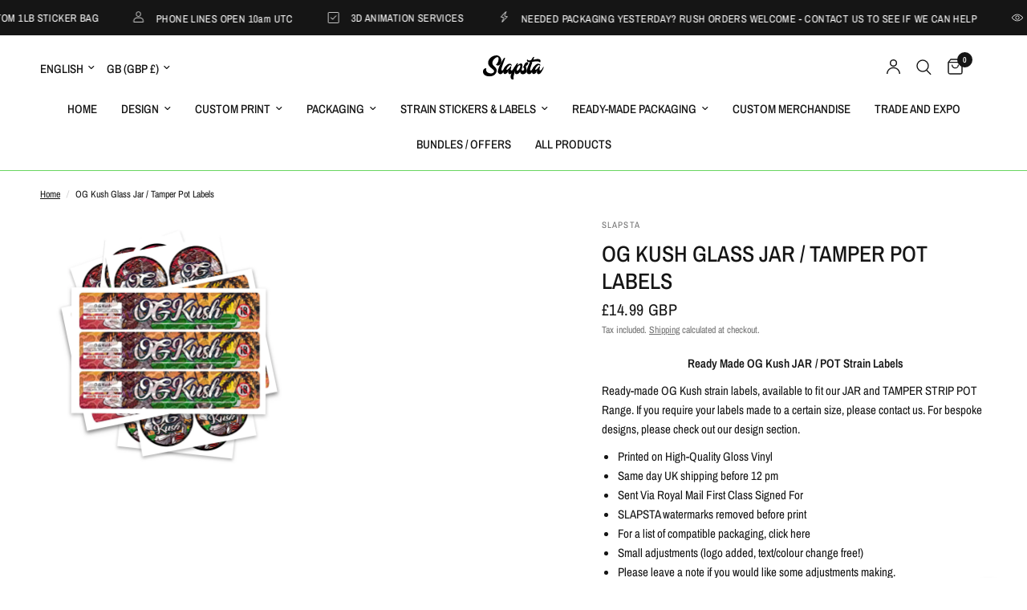

--- FILE ---
content_type: text/html; charset=utf-8
request_url: https://slapsta.com/products/og-kush-glass-jar-tamper-pot-labels
body_size: 42533
content:
<!doctype html><html class="no-js" lang="en" dir="ltr">
<head>
	<meta charset="utf-8">
	<meta http-equiv="X-UA-Compatible" content="IE=edge,chrome=1">
	<meta name="viewport" content="width=device-width, initial-scale=1, maximum-scale=5, viewport-fit=cover">
	<meta name="theme-color" content="#ffffff">
	<link rel="canonical" href="https://slapsta.com/products/og-kush-glass-jar-tamper-pot-labels">
	<link rel="preconnect" href="https://cdn.shopify.com" crossorigin>
	<link rel="preload" as="style" href="//slapsta.com/cdn/shop/t/49/assets/app.css?v=132666050126184008891765166827">
<link rel="preload" as="style" href="//slapsta.com/cdn/shop/t/49/assets/product.css?v=135342519366659511851765166827">
<link rel="preload" as="image" href="//slapsta.com/cdn/shop/products/og-kush-glass-jar-tamper-pot-labels-607953.jpg?v=1633823722&width=375" imagesrcset="//slapsta.com/cdn/shop/products/og-kush-glass-jar-tamper-pot-labels-607953.jpg?v=1633823722&width=375 375w,//slapsta.com/cdn/shop/products/og-kush-glass-jar-tamper-pot-labels-607953.jpg?v=1633823722&width=640 640w,//slapsta.com/cdn/shop/products/og-kush-glass-jar-tamper-pot-labels-607953.jpg?v=1633823722&width=960 960w,//slapsta.com/cdn/shop/products/og-kush-glass-jar-tamper-pot-labels-607953.jpg?v=1633823722&width=1280 1280w" imagesizes="auto">




<link href="//slapsta.com/cdn/shop/t/49/assets/animations.min.js?v=125778792411641688251765166827" as="script" rel="preload">

<link href="//slapsta.com/cdn/shop/t/49/assets/header.js?v=53973329853117484881765166827" as="script" rel="preload">
<link href="//slapsta.com/cdn/shop/t/49/assets/vendor.min.js?v=57769212839167613861765166828" as="script" rel="preload">
<link href="//slapsta.com/cdn/shop/t/49/assets/app.js?v=39648928339787647271765166827" as="script" rel="preload">
<link href="//slapsta.com/cdn/shop/t/49/assets/slideshow.js?v=171587361390105924931765166828" as="script" rel="preload">

<script>
window.lazySizesConfig = window.lazySizesConfig || {};
window.lazySizesConfig.expand = 250;
window.lazySizesConfig.loadMode = 1;
window.lazySizesConfig.loadHidden = false;
</script>


	<link rel="icon" type="image/png" href="//slapsta.com/cdn/shop/files/SLAPSTA_2026_LOGO.png?crop=center&height=32&v=1767053529&width=32">

	<title>
	SLAPSTA - OG Kush Glass Jar / Tamper Pot Labels
	</title>

	
	<meta name="description" content="Ready Made Cali OG Kush JAR / POT Strain Weed Labels, available to fit our JAR and TAMPER STRIP POT Range. If you require your labels made to a certain size, please contact us. For bespoke designs, please check out our design section. Printed on High-Quality Gloss Vinyl Same day UK">
	
<link rel="preconnect" href="https://fonts.shopifycdn.com" crossorigin>

<meta property="og:site_name" content="SLAPSTA">
<meta property="og:url" content="https://slapsta.com/products/og-kush-glass-jar-tamper-pot-labels">
<meta property="og:title" content="SLAPSTA - OG Kush Glass Jar / Tamper Pot Labels">
<meta property="og:type" content="product">
<meta property="og:description" content="Ready Made Cali OG Kush JAR / POT Strain Weed Labels, available to fit our JAR and TAMPER STRIP POT Range. If you require your labels made to a certain size, please contact us. For bespoke designs, please check out our design section. Printed on High-Quality Gloss Vinyl Same day UK"><meta property="og:image" content="http://slapsta.com/cdn/shop/products/og-kush-glass-jar-tamper-pot-labels-607953.jpg?v=1633823722">
  <meta property="og:image:secure_url" content="https://slapsta.com/cdn/shop/products/og-kush-glass-jar-tamper-pot-labels-607953.jpg?v=1633823722">
  <meta property="og:image:width" content="2048">
  <meta property="og:image:height" content="2048"><meta property="og:price:amount" content="14.99">
  <meta property="og:price:currency" content="GBP"><meta name="twitter:site" content="@slapstadesign"><meta name="twitter:card" content="summary_large_image">
<meta name="twitter:title" content="SLAPSTA - OG Kush Glass Jar / Tamper Pot Labels">
<meta name="twitter:description" content="Ready Made Cali OG Kush JAR / POT Strain Weed Labels, available to fit our JAR and TAMPER STRIP POT Range. If you require your labels made to a certain size, please contact us. For bespoke designs, please check out our design section. Printed on High-Quality Gloss Vinyl Same day UK">


	<link href="//slapsta.com/cdn/shop/t/49/assets/app.css?v=132666050126184008891765166827" rel="stylesheet" type="text/css" media="all" />

	<style data-shopify>
	@font-face {
  font-family: "Archivo Narrow";
  font-weight: 400;
  font-style: normal;
  font-display: swap;
  src: url("//slapsta.com/cdn/fonts/archivo_narrow/archivonarrow_n4.5c3bab850a22055c235cf940f895d873a8689d70.woff2") format("woff2"),
       url("//slapsta.com/cdn/fonts/archivo_narrow/archivonarrow_n4.ea12dd22d3319d164475c1d047ae8f973041a9ff.woff") format("woff");
}

@font-face {
  font-family: "Archivo Narrow";
  font-weight: 500;
  font-style: normal;
  font-display: swap;
  src: url("//slapsta.com/cdn/fonts/archivo_narrow/archivonarrow_n5.d7d2ed7fbf03e65de95fbf4dd65b8f16594058a7.woff2") format("woff2"),
       url("//slapsta.com/cdn/fonts/archivo_narrow/archivonarrow_n5.1b34a2bfca6fa7ceb43f421bf0098175c735e91b.woff") format("woff");
}

@font-face {
  font-family: "Archivo Narrow";
  font-weight: 600;
  font-style: normal;
  font-display: swap;
  src: url("//slapsta.com/cdn/fonts/archivo_narrow/archivonarrow_n6.39db873f9e4e9c8ab7083354b267ce7500b7ee9e.woff2") format("woff2"),
       url("//slapsta.com/cdn/fonts/archivo_narrow/archivonarrow_n6.997d285d710a777a602467368cc2fbd11a20033e.woff") format("woff");
}

@font-face {
  font-family: "Archivo Narrow";
  font-weight: 400;
  font-style: italic;
  font-display: swap;
  src: url("//slapsta.com/cdn/fonts/archivo_narrow/archivonarrow_i4.59445c13f0e607542640c8a56f31dcd8ed680cfa.woff2") format("woff2"),
       url("//slapsta.com/cdn/fonts/archivo_narrow/archivonarrow_i4.bbf26c99347034f8df1f87b08c4a929cfc5255c8.woff") format("woff");
}

@font-face {
  font-family: "Archivo Narrow";
  font-weight: 600;
  font-style: italic;
  font-display: swap;
  src: url("//slapsta.com/cdn/fonts/archivo_narrow/archivonarrow_i6.21c69730cb55f9ff454529f520897ee241e78c97.woff2") format("woff2"),
       url("//slapsta.com/cdn/fonts/archivo_narrow/archivonarrow_i6.6c25ccdf80ef4616ffdc61ea3e51d7ed480f0d13.woff") format("woff");
}


		@font-face {
  font-family: "Archivo Narrow";
  font-weight: 600;
  font-style: normal;
  font-display: swap;
  src: url("//slapsta.com/cdn/fonts/archivo_narrow/archivonarrow_n6.39db873f9e4e9c8ab7083354b267ce7500b7ee9e.woff2") format("woff2"),
       url("//slapsta.com/cdn/fonts/archivo_narrow/archivonarrow_n6.997d285d710a777a602467368cc2fbd11a20033e.woff") format("woff");
}

@font-face {
  font-family: "Archivo Narrow";
  font-weight: 400;
  font-style: normal;
  font-display: swap;
  src: url("//slapsta.com/cdn/fonts/archivo_narrow/archivonarrow_n4.5c3bab850a22055c235cf940f895d873a8689d70.woff2") format("woff2"),
       url("//slapsta.com/cdn/fonts/archivo_narrow/archivonarrow_n4.ea12dd22d3319d164475c1d047ae8f973041a9ff.woff") format("woff");
}

h1,h2,h3,h4,h5,h6,
	.h1,.h2,.h3,.h4,.h5,.h6,
	.logolink.text-logo,
	.heading-font,
	.h1-xlarge,
	.h1-large,
	.customer-addresses .my-address .address-index {
		font-style: normal;
		font-weight: 600;
		font-family: "Archivo Narrow", sans-serif;
	}
	body,
	.body-font,
	.thb-product-detail .product-title {
		font-style: normal;
		font-weight: 400;
		font-family: "Archivo Narrow", sans-serif;
	}
	:root {
		--mobile-swipe-width: calc(90vw - 30px);
		--font-body-scale: 1.0;
		--font-body-line-height-scale: 1.0;
		--font-body-letter-spacing: 0.0em;
		--font-body-medium-weight: 500;
    --font-body-bold-weight: 600;
		--font-announcement-scale: 1.0;
		--font-heading-scale: 1.0;
		--font-heading-line-height-scale: 1.0;
		--font-heading-letter-spacing: 0.0em;
		--font-navigation-scale: 1.0;
		--navigation-item-spacing: 15px;
		--font-product-title-scale: 1.0;
		--font-product-title-line-height-scale: 1.0;
		--button-letter-spacing: 0.02em;
		--button-font-scale: 1.0;

		--bg-body: #ffffff;
		--bg-body-rgb: 255,255,255;
		--bg-body-darken: #f7f7f7;
		--payment-terms-background-color: #ffffff;
		--color-body: #151515;
		--color-body-rgb: 21,21,21;
		--color-accent: #151515;
		--color-accent-rgb: 21,21,21;
		--color-border: #E2E2E2;
		--color-form-border: #dedede;
		--color-overlay-rgb: 0,0,0;

		--shopify-accelerated-checkout-button-block-size: 48px;
		--shopify-accelerated-checkout-inline-alignment: center;
		--shopify-accelerated-checkout-skeleton-animation-duration: 0.25s;

		--color-announcement-bar-text: #ffffff;
		--color-announcement-bar-bg: #151515;

		--color-header-bg: #ffffff;
		--color-header-bg-rgb: 255,255,255;
		--color-header-text: #151515;
		--color-header-text-rgb: 21,21,21;
		--color-header-links: #151515;
		--color-header-links-rgb: 21,21,21;
		--color-header-links-hover: #151515;
		--color-header-icons: #151515;
		--color-header-border: #6ad661;

		--solid-button-background: #151515;
		--solid-button-label: #ffffff;
		--outline-button-label: #6ad661;
		--button-border-radius: 0px;
		--shopify-accelerated-checkout-button-border-radius: 0px;

		--color-price: #151515;
		--color-price-discounted: #ee3b45;
		--color-star: #FD9A52;
		--color-dots: #151515;

		--color-inventory-instock: #6ad661;
		--color-inventory-lowstock: #FB9E5B;

		--section-spacing-mobile: 50px;
		--section-spacing-desktop: 0px;

		--color-badge-text: #ffffff;
		--color-badge-sold-out: #939393;
		--color-badge-sale: #151515;
		
		--color-badge-preorder: #666666;
		--badge-corner-radius: 13px;

		--color-footer-text: #FFFFFF;
		--color-footer-text-rgb: 255,255,255;
		--color-footer-link: #FFFFFF;
		--color-footer-link-hover: #FFFFFF;
		--color-footer-border: #444444;
		--color-footer-border-rgb: 68,68,68;
		--color-footer-bg: #151515;
	}



</style>


	<script>
		window.theme = window.theme || {};
		theme = {
			settings: {
				money_with_currency_format:"\u003cspan class=money\u003e£{{amount}}GBP\u003c\/span\u003e",
				cart_drawer:true,
				product_id: 4553210101859,
			},
			routes: {
				root_url: '/',
				cart_url: '/cart',
				cart_add_url: '/cart/add',
				search_url: '/search',
				cart_change_url: '/cart/change',
				cart_update_url: '/cart/update',
				cart_clear_url: '/cart/clear',
				predictive_search_url: '/search/suggest',
			},
			variantStrings: {
        addToCart: `Add to cart`,
        soldOut: `Sold out`,
        unavailable: `Unavailable`,
        preOrder: `Pre-order`,
      },
			strings: {
				requiresTerms: `You must agree with the terms and conditions of sales to check out`,
				shippingEstimatorNoResults: `Sorry, we do not ship to your address.`,
				shippingEstimatorOneResult: `There is one shipping rate for your address:`,
				shippingEstimatorMultipleResults: `There are several shipping rates for your address:`,
				shippingEstimatorError: `One or more error occurred while retrieving shipping rates:`
			}
		};
	</script>
	<script>window.performance && window.performance.mark && window.performance.mark('shopify.content_for_header.start');</script><meta name="google-site-verification" content="D7ZIxUCxVdoK_J6fnPd0YZiOChyXKe6d8fH-Z1Ers6Q">
<meta id="shopify-digital-wallet" name="shopify-digital-wallet" content="/27845638/digital_wallets/dialog">
<link rel="alternate" hreflang="x-default" href="https://slapsta.com/products/og-kush-glass-jar-tamper-pot-labels">
<link rel="alternate" hreflang="en" href="https://slapsta.com/products/og-kush-glass-jar-tamper-pot-labels">
<link rel="alternate" hreflang="fr" href="https://slapsta.com/fr/products/og-kush-glass-jar-tamper-pot-labels">
<link rel="alternate" hreflang="en-US" href="https://slapsta.com/en-us/products/og-kush-glass-jar-tamper-pot-labels">
<link rel="alternate" hreflang="fr-US" href="https://slapsta.com/fr-us/products/og-kush-glass-jar-tamper-pot-labels">
<link rel="alternate" type="application/json+oembed" href="https://slapsta.com/products/og-kush-glass-jar-tamper-pot-labels.oembed">
<script async="async" src="/checkouts/internal/preloads.js?locale=en-GB"></script>
<script id="shopify-features" type="application/json">{"accessToken":"07ddeead40203a0eccfd6ae04252389e","betas":["rich-media-storefront-analytics"],"domain":"slapsta.com","predictiveSearch":true,"shopId":27845638,"locale":"en"}</script>
<script>var Shopify = Shopify || {};
Shopify.shop = "slapsta.myshopify.com";
Shopify.locale = "en";
Shopify.currency = {"active":"GBP","rate":"1.0"};
Shopify.country = "GB";
Shopify.theme = {"name":"Reformation","id":188465348983,"schema_name":"Reformation","schema_version":"9.2.0","theme_store_id":1762,"role":"main"};
Shopify.theme.handle = "null";
Shopify.theme.style = {"id":null,"handle":null};
Shopify.cdnHost = "slapsta.com/cdn";
Shopify.routes = Shopify.routes || {};
Shopify.routes.root = "/";</script>
<script type="module">!function(o){(o.Shopify=o.Shopify||{}).modules=!0}(window);</script>
<script>!function(o){function n(){var o=[];function n(){o.push(Array.prototype.slice.apply(arguments))}return n.q=o,n}var t=o.Shopify=o.Shopify||{};t.loadFeatures=n(),t.autoloadFeatures=n()}(window);</script>
<script id="shop-js-analytics" type="application/json">{"pageType":"product"}</script>
<script defer="defer" async type="module" src="//slapsta.com/cdn/shopifycloud/shop-js/modules/v2/client.init-shop-cart-sync_BT-GjEfc.en.esm.js"></script>
<script defer="defer" async type="module" src="//slapsta.com/cdn/shopifycloud/shop-js/modules/v2/chunk.common_D58fp_Oc.esm.js"></script>
<script defer="defer" async type="module" src="//slapsta.com/cdn/shopifycloud/shop-js/modules/v2/chunk.modal_xMitdFEc.esm.js"></script>
<script type="module">
  await import("//slapsta.com/cdn/shopifycloud/shop-js/modules/v2/client.init-shop-cart-sync_BT-GjEfc.en.esm.js");
await import("//slapsta.com/cdn/shopifycloud/shop-js/modules/v2/chunk.common_D58fp_Oc.esm.js");
await import("//slapsta.com/cdn/shopifycloud/shop-js/modules/v2/chunk.modal_xMitdFEc.esm.js");

  window.Shopify.SignInWithShop?.initShopCartSync?.({"fedCMEnabled":true,"windoidEnabled":true});

</script>
<script>(function() {
  var isLoaded = false;
  function asyncLoad() {
    if (isLoaded) return;
    isLoaded = true;
    var urls = ["https:\/\/assets.getuploadkit.com\/assets\/uploadkit-client.js?shop=slapsta.myshopify.com","\/\/d1liekpayvooaz.cloudfront.net\/apps\/customizery\/customizery.js?shop=slapsta.myshopify.com","\/\/www.powr.io\/powr.js?powr-token=slapsta.myshopify.com\u0026external-type=shopify\u0026shop=slapsta.myshopify.com","https:\/\/image-optimizer.salessquad.co.uk\/scripts\/tiny_img_not_found_notifier_b122f8228165d0fbe6c551e13e62719f.js?shop=slapsta.myshopify.com","https:\/\/portal.zakeke.com\/Scripts\/integration\/shopify\/product.js?shop=slapsta.myshopify.com","https:\/\/cdn.nfcube.com\/instafeed-8aa34b3533c2f1bf35e073b651da526e.js?shop=slapsta.myshopify.com","https:\/\/main-app-production.upsellserverapi.com\/build\/external\/services\/session\/index.js?shop=slapsta.myshopify.com","\/\/cdn.shopify.com\/proxy\/dcc423dadc1d6586cea91bc26e1b659a64cb77cd93914acc16f1566b6d122bde\/d1639lhkj5l89m.cloudfront.net\/js\/storefront\/uppromote.js?shop=slapsta.myshopify.com\u0026sp-cache-control=cHVibGljLCBtYXgtYWdlPTkwMA"];
    for (var i = 0; i < urls.length; i++) {
      var s = document.createElement('script');
      s.type = 'text/javascript';
      s.async = true;
      s.src = urls[i];
      var x = document.getElementsByTagName('script')[0];
      x.parentNode.insertBefore(s, x);
    }
  };
  if(window.attachEvent) {
    window.attachEvent('onload', asyncLoad);
  } else {
    window.addEventListener('load', asyncLoad, false);
  }
})();</script>
<script id="__st">var __st={"a":27845638,"offset":0,"reqid":"a8e077ad-a49a-4c13-9cd8-0091f0cf0084-1769048822","pageurl":"slapsta.com\/products\/og-kush-glass-jar-tamper-pot-labels","u":"5486c27a2fd3","p":"product","rtyp":"product","rid":4553210101859};</script>
<script>window.ShopifyPaypalV4VisibilityTracking = true;</script>
<script id="captcha-bootstrap">!function(){'use strict';const t='contact',e='account',n='new_comment',o=[[t,t],['blogs',n],['comments',n],[t,'customer']],c=[[e,'customer_login'],[e,'guest_login'],[e,'recover_customer_password'],[e,'create_customer']],r=t=>t.map((([t,e])=>`form[action*='/${t}']:not([data-nocaptcha='true']) input[name='form_type'][value='${e}']`)).join(','),a=t=>()=>t?[...document.querySelectorAll(t)].map((t=>t.form)):[];function s(){const t=[...o],e=r(t);return a(e)}const i='password',u='form_key',d=['recaptcha-v3-token','g-recaptcha-response','h-captcha-response',i],f=()=>{try{return window.sessionStorage}catch{return}},m='__shopify_v',_=t=>t.elements[u];function p(t,e,n=!1){try{const o=window.sessionStorage,c=JSON.parse(o.getItem(e)),{data:r}=function(t){const{data:e,action:n}=t;return t[m]||n?{data:e,action:n}:{data:t,action:n}}(c);for(const[e,n]of Object.entries(r))t.elements[e]&&(t.elements[e].value=n);n&&o.removeItem(e)}catch(o){console.error('form repopulation failed',{error:o})}}const l='form_type',E='cptcha';function T(t){t.dataset[E]=!0}const w=window,h=w.document,L='Shopify',v='ce_forms',y='captcha';let A=!1;((t,e)=>{const n=(g='f06e6c50-85a8-45c8-87d0-21a2b65856fe',I='https://cdn.shopify.com/shopifycloud/storefront-forms-hcaptcha/ce_storefront_forms_captcha_hcaptcha.v1.5.2.iife.js',D={infoText:'Protected by hCaptcha',privacyText:'Privacy',termsText:'Terms'},(t,e,n)=>{const o=w[L][v],c=o.bindForm;if(c)return c(t,g,e,D).then(n);var r;o.q.push([[t,g,e,D],n]),r=I,A||(h.body.append(Object.assign(h.createElement('script'),{id:'captcha-provider',async:!0,src:r})),A=!0)});var g,I,D;w[L]=w[L]||{},w[L][v]=w[L][v]||{},w[L][v].q=[],w[L][y]=w[L][y]||{},w[L][y].protect=function(t,e){n(t,void 0,e),T(t)},Object.freeze(w[L][y]),function(t,e,n,w,h,L){const[v,y,A,g]=function(t,e,n){const i=e?o:[],u=t?c:[],d=[...i,...u],f=r(d),m=r(i),_=r(d.filter((([t,e])=>n.includes(e))));return[a(f),a(m),a(_),s()]}(w,h,L),I=t=>{const e=t.target;return e instanceof HTMLFormElement?e:e&&e.form},D=t=>v().includes(t);t.addEventListener('submit',(t=>{const e=I(t);if(!e)return;const n=D(e)&&!e.dataset.hcaptchaBound&&!e.dataset.recaptchaBound,o=_(e),c=g().includes(e)&&(!o||!o.value);(n||c)&&t.preventDefault(),c&&!n&&(function(t){try{if(!f())return;!function(t){const e=f();if(!e)return;const n=_(t);if(!n)return;const o=n.value;o&&e.removeItem(o)}(t);const e=Array.from(Array(32),(()=>Math.random().toString(36)[2])).join('');!function(t,e){_(t)||t.append(Object.assign(document.createElement('input'),{type:'hidden',name:u})),t.elements[u].value=e}(t,e),function(t,e){const n=f();if(!n)return;const o=[...t.querySelectorAll(`input[type='${i}']`)].map((({name:t})=>t)),c=[...d,...o],r={};for(const[a,s]of new FormData(t).entries())c.includes(a)||(r[a]=s);n.setItem(e,JSON.stringify({[m]:1,action:t.action,data:r}))}(t,e)}catch(e){console.error('failed to persist form',e)}}(e),e.submit())}));const S=(t,e)=>{t&&!t.dataset[E]&&(n(t,e.some((e=>e===t))),T(t))};for(const o of['focusin','change'])t.addEventListener(o,(t=>{const e=I(t);D(e)&&S(e,y())}));const B=e.get('form_key'),M=e.get(l),P=B&&M;t.addEventListener('DOMContentLoaded',(()=>{const t=y();if(P)for(const e of t)e.elements[l].value===M&&p(e,B);[...new Set([...A(),...v().filter((t=>'true'===t.dataset.shopifyCaptcha))])].forEach((e=>S(e,t)))}))}(h,new URLSearchParams(w.location.search),n,t,e,['guest_login'])})(!0,!0)}();</script>
<script integrity="sha256-4kQ18oKyAcykRKYeNunJcIwy7WH5gtpwJnB7kiuLZ1E=" data-source-attribution="shopify.loadfeatures" defer="defer" src="//slapsta.com/cdn/shopifycloud/storefront/assets/storefront/load_feature-a0a9edcb.js" crossorigin="anonymous"></script>
<script data-source-attribution="shopify.dynamic_checkout.dynamic.init">var Shopify=Shopify||{};Shopify.PaymentButton=Shopify.PaymentButton||{isStorefrontPortableWallets:!0,init:function(){window.Shopify.PaymentButton.init=function(){};var t=document.createElement("script");t.src="https://slapsta.com/cdn/shopifycloud/portable-wallets/latest/portable-wallets.en.js",t.type="module",document.head.appendChild(t)}};
</script>
<script data-source-attribution="shopify.dynamic_checkout.buyer_consent">
  function portableWalletsHideBuyerConsent(e){var t=document.getElementById("shopify-buyer-consent"),n=document.getElementById("shopify-subscription-policy-button");t&&n&&(t.classList.add("hidden"),t.setAttribute("aria-hidden","true"),n.removeEventListener("click",e))}function portableWalletsShowBuyerConsent(e){var t=document.getElementById("shopify-buyer-consent"),n=document.getElementById("shopify-subscription-policy-button");t&&n&&(t.classList.remove("hidden"),t.removeAttribute("aria-hidden"),n.addEventListener("click",e))}window.Shopify?.PaymentButton&&(window.Shopify.PaymentButton.hideBuyerConsent=portableWalletsHideBuyerConsent,window.Shopify.PaymentButton.showBuyerConsent=portableWalletsShowBuyerConsent);
</script>
<script>
  function portableWalletsCleanup(e){e&&e.src&&console.error("Failed to load portable wallets script "+e.src);var t=document.querySelectorAll("shopify-accelerated-checkout .shopify-payment-button__skeleton, shopify-accelerated-checkout-cart .wallet-cart-button__skeleton"),e=document.getElementById("shopify-buyer-consent");for(let e=0;e<t.length;e++)t[e].remove();e&&e.remove()}function portableWalletsNotLoadedAsModule(e){e instanceof ErrorEvent&&"string"==typeof e.message&&e.message.includes("import.meta")&&"string"==typeof e.filename&&e.filename.includes("portable-wallets")&&(window.removeEventListener("error",portableWalletsNotLoadedAsModule),window.Shopify.PaymentButton.failedToLoad=e,"loading"===document.readyState?document.addEventListener("DOMContentLoaded",window.Shopify.PaymentButton.init):window.Shopify.PaymentButton.init())}window.addEventListener("error",portableWalletsNotLoadedAsModule);
</script>

<script type="module" src="https://slapsta.com/cdn/shopifycloud/portable-wallets/latest/portable-wallets.en.js" onError="portableWalletsCleanup(this)" crossorigin="anonymous"></script>
<script nomodule>
  document.addEventListener("DOMContentLoaded", portableWalletsCleanup);
</script>

<link id="shopify-accelerated-checkout-styles" rel="stylesheet" media="screen" href="https://slapsta.com/cdn/shopifycloud/portable-wallets/latest/accelerated-checkout-backwards-compat.css" crossorigin="anonymous">
<style id="shopify-accelerated-checkout-cart">
        #shopify-buyer-consent {
  margin-top: 1em;
  display: inline-block;
  width: 100%;
}

#shopify-buyer-consent.hidden {
  display: none;
}

#shopify-subscription-policy-button {
  background: none;
  border: none;
  padding: 0;
  text-decoration: underline;
  font-size: inherit;
  cursor: pointer;
}

#shopify-subscription-policy-button::before {
  box-shadow: none;
}

      </style>

<script>window.performance && window.performance.mark && window.performance.mark('shopify.content_for_header.end');</script> <!-- Header hook for plugins -->

	<script>document.documentElement.className = document.documentElement.className.replace('no-js', 'js');</script>
	
<!-- BEGIN app block: shopify://apps/uppromote-affiliate/blocks/customer-referral/64c32457-930d-4cb9-9641-e24c0d9cf1f4 --><link rel="preload" href="https://cdn.shopify.com/extensions/019bdee1-a01e-7784-8dda-67e27c4ae6f0/app-106/assets/customer-referral.css" as="style" onload="this.onload=null;this.rel='stylesheet'">
<script>
  document.addEventListener("DOMContentLoaded", function () {
    const params = new URLSearchParams(window.location.search);
    if (params.has('sca_ref') || params.has('sca_crp')) {
      document.body.setAttribute('is-affiliate-link', '');
    }
  });
</script>


<!-- END app block --><!-- BEGIN app block: shopify://apps/uppromote-affiliate/blocks/message-bar/64c32457-930d-4cb9-9641-e24c0d9cf1f4 -->

<style>
    body {
        transition: padding-top .2s;
    }
    .scaaf-message-bar {
        --primary-text-color: ;
        --secondary-text-color: ;
        --primary-bg-color: ;
        --secondary-bg-color: ;
        --primary-text-size: px;
        --secondary-text-size: px;
        text-align: center;
        display: block;
        width: 100%;
        padding: 10px;
        animation-duration: .5s;
        animation-name: fadeIn;
        position: absolute;
        top: 0;
        left: 0;
        width: 100%;
        z-index: 10;
    }

    .scaaf-message-bar-content {
        margin: 0;
        padding: 0;
    }

    .scaaf-message-bar[data-layout=referring] {
        background-color: var(--primary-bg-color);
        color: var(--primary-text-color);
        font-size: var(--primary-text-size);
    }

    .scaaf-message-bar[data-layout=direct] {
        background-color: var(--secondary-bg-color);
        color: var(--secondary-text-color);
        font-size: var(--secondary-text-size);
    }

</style>

<script type="text/javascript">
    (function() {
        let container, contentContainer
        const settingTag = document.querySelector('script#uppromote-message-bar-setting')

        if (!settingTag || !settingTag.textContent) {
            return
        }

        const setting = JSON.parse(settingTag.textContent)
        if (!setting.referral_enable) {
            return
        }

        const getCookie = (cName) => {
            let name = cName + '='
            let decodedCookie = decodeURIComponent(document.cookie)
            let ca = decodedCookie.split(';')
            for (let i = 0; i < ca.length; i++) {
                let c = ca[i]
                while (c.charAt(0) === ' ') {
                    c = c.substring(1)
                }
                if (c.indexOf(name) === 0) {
                    return c.substring(name.length, c.length)
                }
            }

            return null
        }

        function renderContainer() {
            container = document.createElement('div')
            container.classList.add('scaaf-message-bar')
            contentContainer = document.createElement('p')
            contentContainer.classList.add('scaaf-message-bar-content')
            container.append(contentContainer)
        }

        function calculateLayout() {
            const height = container.scrollHeight

            function onMouseMove() {
                document.body.style.paddingTop = `${height}px`
                document.body.removeEventListener('mousemove', onMouseMove)
                document.body.removeEventListener('touchstart', onMouseMove)
            }

            document.body.addEventListener('mousemove', onMouseMove)
            document.body.addEventListener('touchstart', onMouseMove)
        }

        renderContainer()

        function fillDirectContent() {
            if (!setting.not_referral_enable) {
                return
            }
            container.dataset.layout = 'direct'
            contentContainer.textContent = setting.not_referral_content
            document.body.prepend(container)
            calculateLayout()
        }

        function prepareForReferring() {
            contentContainer.textContent = 'Loading'
            contentContainer.style.visibility = 'hidden'
            document.body.prepend(container)
            calculateLayout()
        }

        function fillReferringContent(aff) {
            container.dataset.layout = 'referring'
            contentContainer.textContent = setting.referral_content
                .replaceAll('{affiliate_name}', aff.name)
                .replaceAll('{company}', aff.company)
                .replaceAll('{affiliate_firstname}', aff.first_name)
                .replaceAll('{personal_detail}', aff.personal_detail)
            contentContainer.style.visibility = 'visible'
        }

        function safeJsonParse (str) {
            if (!str) return null;
            try {
                return JSON.parse(str);
            } catch {
                return null;
            }
        }

        function renderFromCookie(affiliateID) {
            if (!affiliateID) {
                fillDirectContent()
                return
            }

            prepareForReferring()

            let info
            const raw = getCookie('_up_a_info')

            try {
                if (raw) {
                    info = safeJsonParse(raw)
                }
            } catch {
                console.warn('Affiliate info (_up_a_info) is invalid JSON', raw)
                fillDirectContent()
                return
            }

            if (!info) {
                fillDirectContent()
                return
            }

            const aff = {
                company: info.company || '',
                name: (info.first_name || '') + ' ' + (info.last_name || ''),
                first_name: info.first_name || '',
                personal_detail: getCookie('scaaf_pd') || ''
            }

            fillReferringContent(aff)
        }

        function paintMessageBar() {
            if (!document.body) {
                return requestAnimationFrame(paintMessageBar)
            }

            const urlParams = new URLSearchParams(window.location.search)
            const scaRef = urlParams.get("sca_ref")
            const urlAffiliateID = scaRef ? scaRef.split('.')[0] + '' : null
            const cookieAffiliateID = getCookie('up_uppromote_aid')
            const isReferralLink = !!scaRef

            if (!isReferralLink) {
                if (cookieAffiliateID) {
                    renderFromCookie(cookieAffiliateID)
                    return
                }
                fillDirectContent()
                return
            }

            if (cookieAffiliateID === urlAffiliateID) {
                renderFromCookie(cookieAffiliateID)
                return
            }

            const lastClick = Number(getCookie('up_uppromote_lc') || 0)
            const diffMinuteFromNow = (Date.now() - lastClick) / (60 * 1000)
            if (diffMinuteFromNow <= 1) {
                renderFromCookie(cookieAffiliateID)
                return
            }

            let waited = 0
            const MAX_WAIT = 5000
            const INTERVAL = 300

            const timer = setInterval(() => {
                const newCookieID = getCookie('up_uppromote_aid')
                const isStillThatAffiliate = newCookieID === urlAffiliateID
                const isReceived = localStorage.getItem('up_uppromote_received') === '1'
                let isLoadedAffiliateInfoDone = !!safeJsonParse(getCookie('_up_a_info'))

                if (isReceived && isStillThatAffiliate && isLoadedAffiliateInfoDone) {
                    clearInterval(timer)
                    renderFromCookie(newCookieID)
                    return
                }

                waited += INTERVAL
                if (waited >= MAX_WAIT) {
                    clearInterval(timer)
                    fillDirectContent()
                }
            }, INTERVAL)
        }

        requestAnimationFrame(paintMessageBar)
    })()
</script>


<!-- END app block --><!-- BEGIN app block: shopify://apps/uppromote-affiliate/blocks/core-script/64c32457-930d-4cb9-9641-e24c0d9cf1f4 --><!-- BEGIN app snippet: core-metafields-setting --><!--suppress ES6ConvertVarToLetConst -->
<script type="application/json" id="core-uppromote-settings">{"app_env":{"env":"production"}}</script>
<script type="application/json" id="core-uppromote-cart">{"note":null,"attributes":{},"original_total_price":0,"total_price":0,"total_discount":0,"total_weight":0.0,"item_count":0,"items":[],"requires_shipping":false,"currency":"GBP","items_subtotal_price":0,"cart_level_discount_applications":[],"checkout_charge_amount":0}</script>
<script id="core-uppromote-quick-store-tracking-vars">
    function getDocumentContext(){const{href:a,hash:b,host:c,hostname:d,origin:e,pathname:f,port:g,protocol:h,search:i}=window.location,j=document.referrer,k=document.characterSet,l=document.title;return{location:{href:a,hash:b,host:c,hostname:d,origin:e,pathname:f,port:g,protocol:h,search:i},referrer:j||document.location.href,characterSet:k,title:l}}function getNavigatorContext(){const{language:a,cookieEnabled:b,languages:c,userAgent:d}=navigator;return{language:a,cookieEnabled:b,languages:c,userAgent:d}}function getWindowContext(){const{innerHeight:a,innerWidth:b,outerHeight:c,outerWidth:d,origin:e,screen:{height:j,width:k},screenX:f,screenY:g,scrollX:h,scrollY:i}=window;return{innerHeight:a,innerWidth:b,outerHeight:c,outerWidth:d,origin:e,screen:{screenHeight:j,screenWidth:k},screenX:f,screenY:g,scrollX:h,scrollY:i,location:getDocumentContext().location}}function getContext(){return{document:getDocumentContext(),navigator:getNavigatorContext(),window:getWindowContext()}}
    if (window.location.href.includes('?sca_ref=')) {
        localStorage.setItem('__up_lastViewedPageContext', JSON.stringify({
            context: getContext(),
            timestamp: new Date().toISOString(),
        }))
    }
</script>

<script id="core-uppromote-setting-booster">
    var UpPromoteCoreSettings = JSON.parse(document.getElementById('core-uppromote-settings').textContent)
    UpPromoteCoreSettings.currentCart = JSON.parse(document.getElementById('core-uppromote-cart')?.textContent || '{}')
    const idToClean = ['core-uppromote-settings', 'core-uppromote-cart', 'core-uppromote-setting-booster', 'core-uppromote-quick-store-tracking-vars']
    idToClean.forEach(id => {
        document.getElementById(id)?.remove()
    })
</script>
<!-- END app snippet -->


<!-- END app block --><script src="https://cdn.shopify.com/extensions/019bdee1-a01e-7784-8dda-67e27c4ae6f0/app-106/assets/customer-referral.js" type="text/javascript" defer="defer"></script>
<script src="https://cdn.shopify.com/extensions/019bdee1-a01e-7784-8dda-67e27c4ae6f0/app-106/assets/core.min.js" type="text/javascript" defer="defer"></script>
<link href="https://monorail-edge.shopifysvc.com" rel="dns-prefetch">
<script>(function(){if ("sendBeacon" in navigator && "performance" in window) {try {var session_token_from_headers = performance.getEntriesByType('navigation')[0].serverTiming.find(x => x.name == '_s').description;} catch {var session_token_from_headers = undefined;}var session_cookie_matches = document.cookie.match(/_shopify_s=([^;]*)/);var session_token_from_cookie = session_cookie_matches && session_cookie_matches.length === 2 ? session_cookie_matches[1] : "";var session_token = session_token_from_headers || session_token_from_cookie || "";function handle_abandonment_event(e) {var entries = performance.getEntries().filter(function(entry) {return /monorail-edge.shopifysvc.com/.test(entry.name);});if (!window.abandonment_tracked && entries.length === 0) {window.abandonment_tracked = true;var currentMs = Date.now();var navigation_start = performance.timing.navigationStart;var payload = {shop_id: 27845638,url: window.location.href,navigation_start,duration: currentMs - navigation_start,session_token,page_type: "product"};window.navigator.sendBeacon("https://monorail-edge.shopifysvc.com/v1/produce", JSON.stringify({schema_id: "online_store_buyer_site_abandonment/1.1",payload: payload,metadata: {event_created_at_ms: currentMs,event_sent_at_ms: currentMs}}));}}window.addEventListener('pagehide', handle_abandonment_event);}}());</script>
<script id="web-pixels-manager-setup">(function e(e,d,r,n,o){if(void 0===o&&(o={}),!Boolean(null===(a=null===(i=window.Shopify)||void 0===i?void 0:i.analytics)||void 0===a?void 0:a.replayQueue)){var i,a;window.Shopify=window.Shopify||{};var t=window.Shopify;t.analytics=t.analytics||{};var s=t.analytics;s.replayQueue=[],s.publish=function(e,d,r){return s.replayQueue.push([e,d,r]),!0};try{self.performance.mark("wpm:start")}catch(e){}var l=function(){var e={modern:/Edge?\/(1{2}[4-9]|1[2-9]\d|[2-9]\d{2}|\d{4,})\.\d+(\.\d+|)|Firefox\/(1{2}[4-9]|1[2-9]\d|[2-9]\d{2}|\d{4,})\.\d+(\.\d+|)|Chrom(ium|e)\/(9{2}|\d{3,})\.\d+(\.\d+|)|(Maci|X1{2}).+ Version\/(15\.\d+|(1[6-9]|[2-9]\d|\d{3,})\.\d+)([,.]\d+|)( \(\w+\)|)( Mobile\/\w+|) Safari\/|Chrome.+OPR\/(9{2}|\d{3,})\.\d+\.\d+|(CPU[ +]OS|iPhone[ +]OS|CPU[ +]iPhone|CPU IPhone OS|CPU iPad OS)[ +]+(15[._]\d+|(1[6-9]|[2-9]\d|\d{3,})[._]\d+)([._]\d+|)|Android:?[ /-](13[3-9]|1[4-9]\d|[2-9]\d{2}|\d{4,})(\.\d+|)(\.\d+|)|Android.+Firefox\/(13[5-9]|1[4-9]\d|[2-9]\d{2}|\d{4,})\.\d+(\.\d+|)|Android.+Chrom(ium|e)\/(13[3-9]|1[4-9]\d|[2-9]\d{2}|\d{4,})\.\d+(\.\d+|)|SamsungBrowser\/([2-9]\d|\d{3,})\.\d+/,legacy:/Edge?\/(1[6-9]|[2-9]\d|\d{3,})\.\d+(\.\d+|)|Firefox\/(5[4-9]|[6-9]\d|\d{3,})\.\d+(\.\d+|)|Chrom(ium|e)\/(5[1-9]|[6-9]\d|\d{3,})\.\d+(\.\d+|)([\d.]+$|.*Safari\/(?![\d.]+ Edge\/[\d.]+$))|(Maci|X1{2}).+ Version\/(10\.\d+|(1[1-9]|[2-9]\d|\d{3,})\.\d+)([,.]\d+|)( \(\w+\)|)( Mobile\/\w+|) Safari\/|Chrome.+OPR\/(3[89]|[4-9]\d|\d{3,})\.\d+\.\d+|(CPU[ +]OS|iPhone[ +]OS|CPU[ +]iPhone|CPU IPhone OS|CPU iPad OS)[ +]+(10[._]\d+|(1[1-9]|[2-9]\d|\d{3,})[._]\d+)([._]\d+|)|Android:?[ /-](13[3-9]|1[4-9]\d|[2-9]\d{2}|\d{4,})(\.\d+|)(\.\d+|)|Mobile Safari.+OPR\/([89]\d|\d{3,})\.\d+\.\d+|Android.+Firefox\/(13[5-9]|1[4-9]\d|[2-9]\d{2}|\d{4,})\.\d+(\.\d+|)|Android.+Chrom(ium|e)\/(13[3-9]|1[4-9]\d|[2-9]\d{2}|\d{4,})\.\d+(\.\d+|)|Android.+(UC? ?Browser|UCWEB|U3)[ /]?(15\.([5-9]|\d{2,})|(1[6-9]|[2-9]\d|\d{3,})\.\d+)\.\d+|SamsungBrowser\/(5\.\d+|([6-9]|\d{2,})\.\d+)|Android.+MQ{2}Browser\/(14(\.(9|\d{2,})|)|(1[5-9]|[2-9]\d|\d{3,})(\.\d+|))(\.\d+|)|K[Aa][Ii]OS\/(3\.\d+|([4-9]|\d{2,})\.\d+)(\.\d+|)/},d=e.modern,r=e.legacy,n=navigator.userAgent;return n.match(d)?"modern":n.match(r)?"legacy":"unknown"}(),u="modern"===l?"modern":"legacy",c=(null!=n?n:{modern:"",legacy:""})[u],f=function(e){return[e.baseUrl,"/wpm","/b",e.hashVersion,"modern"===e.buildTarget?"m":"l",".js"].join("")}({baseUrl:d,hashVersion:r,buildTarget:u}),m=function(e){var d=e.version,r=e.bundleTarget,n=e.surface,o=e.pageUrl,i=e.monorailEndpoint;return{emit:function(e){var a=e.status,t=e.errorMsg,s=(new Date).getTime(),l=JSON.stringify({metadata:{event_sent_at_ms:s},events:[{schema_id:"web_pixels_manager_load/3.1",payload:{version:d,bundle_target:r,page_url:o,status:a,surface:n,error_msg:t},metadata:{event_created_at_ms:s}}]});if(!i)return console&&console.warn&&console.warn("[Web Pixels Manager] No Monorail endpoint provided, skipping logging."),!1;try{return self.navigator.sendBeacon.bind(self.navigator)(i,l)}catch(e){}var u=new XMLHttpRequest;try{return u.open("POST",i,!0),u.setRequestHeader("Content-Type","text/plain"),u.send(l),!0}catch(e){return console&&console.warn&&console.warn("[Web Pixels Manager] Got an unhandled error while logging to Monorail."),!1}}}}({version:r,bundleTarget:l,surface:e.surface,pageUrl:self.location.href,monorailEndpoint:e.monorailEndpoint});try{o.browserTarget=l,function(e){var d=e.src,r=e.async,n=void 0===r||r,o=e.onload,i=e.onerror,a=e.sri,t=e.scriptDataAttributes,s=void 0===t?{}:t,l=document.createElement("script"),u=document.querySelector("head"),c=document.querySelector("body");if(l.async=n,l.src=d,a&&(l.integrity=a,l.crossOrigin="anonymous"),s)for(var f in s)if(Object.prototype.hasOwnProperty.call(s,f))try{l.dataset[f]=s[f]}catch(e){}if(o&&l.addEventListener("load",o),i&&l.addEventListener("error",i),u)u.appendChild(l);else{if(!c)throw new Error("Did not find a head or body element to append the script");c.appendChild(l)}}({src:f,async:!0,onload:function(){if(!function(){var e,d;return Boolean(null===(d=null===(e=window.Shopify)||void 0===e?void 0:e.analytics)||void 0===d?void 0:d.initialized)}()){var d=window.webPixelsManager.init(e)||void 0;if(d){var r=window.Shopify.analytics;r.replayQueue.forEach((function(e){var r=e[0],n=e[1],o=e[2];d.publishCustomEvent(r,n,o)})),r.replayQueue=[],r.publish=d.publishCustomEvent,r.visitor=d.visitor,r.initialized=!0}}},onerror:function(){return m.emit({status:"failed",errorMsg:"".concat(f," has failed to load")})},sri:function(e){var d=/^sha384-[A-Za-z0-9+/=]+$/;return"string"==typeof e&&d.test(e)}(c)?c:"",scriptDataAttributes:o}),m.emit({status:"loading"})}catch(e){m.emit({status:"failed",errorMsg:(null==e?void 0:e.message)||"Unknown error"})}}})({shopId: 27845638,storefrontBaseUrl: "https://slapsta.com",extensionsBaseUrl: "https://extensions.shopifycdn.com/cdn/shopifycloud/web-pixels-manager",monorailEndpoint: "https://monorail-edge.shopifysvc.com/unstable/produce_batch",surface: "storefront-renderer",enabledBetaFlags: ["2dca8a86"],webPixelsConfigList: [{"id":"3136618871","configuration":"{\"shopId\":\"247227\",\"env\":\"production\",\"metaData\":\"[]\"}","eventPayloadVersion":"v1","runtimeContext":"STRICT","scriptVersion":"bfd9a967c6567947e7b2121ef63afeee","type":"APP","apiClientId":2773553,"privacyPurposes":[],"dataSharingAdjustments":{"protectedCustomerApprovalScopes":["read_customer_address","read_customer_email","read_customer_name","read_customer_personal_data","read_customer_phone"]}},{"id":"3117580663","configuration":"{\"accountID\":\"31583\"}","eventPayloadVersion":"v1","runtimeContext":"STRICT","scriptVersion":"ce36ccfb6a19237bda989e009b9dbf7f","type":"APP","apiClientId":3247471,"privacyPurposes":["ANALYTICS","MARKETING","SALE_OF_DATA"],"dataSharingAdjustments":{"protectedCustomerApprovalScopes":["read_customer_email","read_customer_name","read_customer_personal_data"]}},{"id":"3068461431","configuration":"{\"shopifyDomain\":\"slapsta.myshopify.com\"}","eventPayloadVersion":"v1","runtimeContext":"STRICT","scriptVersion":"9eba9e140ed77b68050995c4baf6bc1d","type":"APP","apiClientId":2935586817,"privacyPurposes":[],"dataSharingAdjustments":{"protectedCustomerApprovalScopes":["read_customer_personal_data"]}},{"id":"2798289271","configuration":"{\"accountID\":\"XYvYqh\",\"webPixelConfig\":\"eyJlbmFibGVBZGRlZFRvQ2FydEV2ZW50cyI6IHRydWV9\"}","eventPayloadVersion":"v1","runtimeContext":"STRICT","scriptVersion":"524f6c1ee37bacdca7657a665bdca589","type":"APP","apiClientId":123074,"privacyPurposes":["ANALYTICS","MARKETING"],"dataSharingAdjustments":{"protectedCustomerApprovalScopes":["read_customer_address","read_customer_email","read_customer_name","read_customer_personal_data","read_customer_phone"]}},{"id":"336167011","configuration":"{\"config\":\"{\\\"pixel_id\\\":\\\"G-35T60CP4J7\\\",\\\"target_country\\\":\\\"GB\\\",\\\"gtag_events\\\":[{\\\"type\\\":\\\"search\\\",\\\"action_label\\\":[\\\"G-35T60CP4J7\\\",\\\"AW-832561525\\\/on_1CJjZrJIBEPXC_4wD\\\"]},{\\\"type\\\":\\\"begin_checkout\\\",\\\"action_label\\\":[\\\"G-35T60CP4J7\\\",\\\"AW-832561525\\\/hXW7CNPVrJIBEPXC_4wD\\\"]},{\\\"type\\\":\\\"view_item\\\",\\\"action_label\\\":[\\\"G-35T60CP4J7\\\",\\\"AW-832561525\\\/MqQZCM3VrJIBEPXC_4wD\\\",\\\"MC-1KKS03V594\\\"]},{\\\"type\\\":\\\"purchase\\\",\\\"action_label\\\":[\\\"G-35T60CP4J7\\\",\\\"AW-832561525\\\/QkNhCMrVrJIBEPXC_4wD\\\",\\\"MC-1KKS03V594\\\"]},{\\\"type\\\":\\\"page_view\\\",\\\"action_label\\\":[\\\"G-35T60CP4J7\\\",\\\"AW-832561525\\\/zO7nCMfVrJIBEPXC_4wD\\\",\\\"MC-1KKS03V594\\\"]},{\\\"type\\\":\\\"add_payment_info\\\",\\\"action_label\\\":[\\\"G-35T60CP4J7\\\",\\\"AW-832561525\\\/j_QgCJvZrJIBEPXC_4wD\\\"]},{\\\"type\\\":\\\"add_to_cart\\\",\\\"action_label\\\":[\\\"G-35T60CP4J7\\\",\\\"AW-832561525\\\/pKV8CNDVrJIBEPXC_4wD\\\"]}],\\\"enable_monitoring_mode\\\":false}\"}","eventPayloadVersion":"v1","runtimeContext":"OPEN","scriptVersion":"b2a88bafab3e21179ed38636efcd8a93","type":"APP","apiClientId":1780363,"privacyPurposes":[],"dataSharingAdjustments":{"protectedCustomerApprovalScopes":["read_customer_address","read_customer_email","read_customer_name","read_customer_personal_data","read_customer_phone"]}},{"id":"170525047","eventPayloadVersion":"v1","runtimeContext":"LAX","scriptVersion":"1","type":"CUSTOM","privacyPurposes":["MARKETING"],"name":"Meta pixel (migrated)"},{"id":"shopify-app-pixel","configuration":"{}","eventPayloadVersion":"v1","runtimeContext":"STRICT","scriptVersion":"0450","apiClientId":"shopify-pixel","type":"APP","privacyPurposes":["ANALYTICS","MARKETING"]},{"id":"shopify-custom-pixel","eventPayloadVersion":"v1","runtimeContext":"LAX","scriptVersion":"0450","apiClientId":"shopify-pixel","type":"CUSTOM","privacyPurposes":["ANALYTICS","MARKETING"]}],isMerchantRequest: false,initData: {"shop":{"name":"SLAPSTA","paymentSettings":{"currencyCode":"GBP"},"myshopifyDomain":"slapsta.myshopify.com","countryCode":"GB","storefrontUrl":"https:\/\/slapsta.com"},"customer":null,"cart":null,"checkout":null,"productVariants":[{"price":{"amount":14.99,"currencyCode":"GBP"},"product":{"title":"OG Kush Glass Jar \/ Tamper Pot Labels","vendor":"SLAPSTA","id":"4553210101859","untranslatedTitle":"OG Kush Glass Jar \/ Tamper Pot Labels","url":"\/products\/og-kush-glass-jar-tamper-pot-labels","type":""},"id":"32413147955299","image":{"src":"\/\/slapsta.com\/cdn\/shop\/products\/og-kush-glass-jar-tamper-pot-labels-607953.jpg?v=1633823722"},"sku":"SLOG5243311","title":"50ml Tamper Strip Pot \/ 25","untranslatedTitle":"50ml Tamper Strip Pot \/ 25"},{"price":{"amount":24.99,"currencyCode":"GBP"},"product":{"title":"OG Kush Glass Jar \/ Tamper Pot Labels","vendor":"SLAPSTA","id":"4553210101859","untranslatedTitle":"OG Kush Glass Jar \/ Tamper Pot Labels","url":"\/products\/og-kush-glass-jar-tamper-pot-labels","type":""},"id":"32413147988067","image":{"src":"\/\/slapsta.com\/cdn\/shop\/products\/og-kush-glass-jar-tamper-pot-labels-607953.jpg?v=1633823722"},"sku":"SLOG5543312","title":"50ml Tamper Strip Pot \/ 50","untranslatedTitle":"50ml Tamper Strip Pot \/ 50"},{"price":{"amount":44.99,"currencyCode":"GBP"},"product":{"title":"OG Kush Glass Jar \/ Tamper Pot Labels","vendor":"SLAPSTA","id":"4553210101859","untranslatedTitle":"OG Kush Glass Jar \/ Tamper Pot Labels","url":"\/products\/og-kush-glass-jar-tamper-pot-labels","type":""},"id":"32413148020835","image":{"src":"\/\/slapsta.com\/cdn\/shop\/products\/og-kush-glass-jar-tamper-pot-labels-607953.jpg?v=1633823722"},"sku":"SLOG5143313","title":"50ml Tamper Strip Pot \/ 100","untranslatedTitle":"50ml Tamper Strip Pot \/ 100"},{"price":{"amount":89.99,"currencyCode":"GBP"},"product":{"title":"OG Kush Glass Jar \/ Tamper Pot Labels","vendor":"SLAPSTA","id":"4553210101859","untranslatedTitle":"OG Kush Glass Jar \/ Tamper Pot Labels","url":"\/products\/og-kush-glass-jar-tamper-pot-labels","type":""},"id":"32413148053603","image":{"src":"\/\/slapsta.com\/cdn\/shop\/products\/og-kush-glass-jar-tamper-pot-labels-607953.jpg?v=1633823722"},"sku":"SLOG5243314","title":"50ml Tamper Strip Pot \/ 250","untranslatedTitle":"50ml Tamper Strip Pot \/ 250"},{"price":{"amount":169.99,"currencyCode":"GBP"},"product":{"title":"OG Kush Glass Jar \/ Tamper Pot Labels","vendor":"SLAPSTA","id":"4553210101859","untranslatedTitle":"OG Kush Glass Jar \/ Tamper Pot Labels","url":"\/products\/og-kush-glass-jar-tamper-pot-labels","type":""},"id":"32413148086371","image":{"src":"\/\/slapsta.com\/cdn\/shop\/products\/og-kush-glass-jar-tamper-pot-labels-607953.jpg?v=1633823722"},"sku":"SLOG5543315","title":"50ml Tamper Strip Pot \/ 500","untranslatedTitle":"50ml Tamper Strip Pot \/ 500"},{"price":{"amount":299.99,"currencyCode":"GBP"},"product":{"title":"OG Kush Glass Jar \/ Tamper Pot Labels","vendor":"SLAPSTA","id":"4553210101859","untranslatedTitle":"OG Kush Glass Jar \/ Tamper Pot Labels","url":"\/products\/og-kush-glass-jar-tamper-pot-labels","type":""},"id":"32413148119139","image":{"src":"\/\/slapsta.com\/cdn\/shop\/products\/og-kush-glass-jar-tamper-pot-labels-607953.jpg?v=1633823722"},"sku":"SLOG5143316","title":"50ml Tamper Strip Pot \/ 1000","untranslatedTitle":"50ml Tamper Strip Pot \/ 1000"},{"price":{"amount":14.99,"currencyCode":"GBP"},"product":{"title":"OG Kush Glass Jar \/ Tamper Pot Labels","vendor":"SLAPSTA","id":"4553210101859","untranslatedTitle":"OG Kush Glass Jar \/ Tamper Pot Labels","url":"\/products\/og-kush-glass-jar-tamper-pot-labels","type":""},"id":"32413148151907","image":{"src":"\/\/slapsta.com\/cdn\/shop\/products\/og-kush-glass-jar-tamper-pot-labels-607953.jpg?v=1633823722"},"sku":"SLOG7243317","title":"75ml Tamper Strip Pot \/ 25","untranslatedTitle":"75ml Tamper Strip Pot \/ 25"},{"price":{"amount":24.99,"currencyCode":"GBP"},"product":{"title":"OG Kush Glass Jar \/ Tamper Pot Labels","vendor":"SLAPSTA","id":"4553210101859","untranslatedTitle":"OG Kush Glass Jar \/ Tamper Pot Labels","url":"\/products\/og-kush-glass-jar-tamper-pot-labels","type":""},"id":"32413148184675","image":{"src":"\/\/slapsta.com\/cdn\/shop\/products\/og-kush-glass-jar-tamper-pot-labels-607953.jpg?v=1633823722"},"sku":"SLOG7543318","title":"75ml Tamper Strip Pot \/ 50","untranslatedTitle":"75ml Tamper Strip Pot \/ 50"},{"price":{"amount":44.99,"currencyCode":"GBP"},"product":{"title":"OG Kush Glass Jar \/ Tamper Pot Labels","vendor":"SLAPSTA","id":"4553210101859","untranslatedTitle":"OG Kush Glass Jar \/ Tamper Pot Labels","url":"\/products\/og-kush-glass-jar-tamper-pot-labels","type":""},"id":"32413148217443","image":{"src":"\/\/slapsta.com\/cdn\/shop\/products\/og-kush-glass-jar-tamper-pot-labels-607953.jpg?v=1633823722"},"sku":"SLOG7143319","title":"75ml Tamper Strip Pot \/ 100","untranslatedTitle":"75ml Tamper Strip Pot \/ 100"},{"price":{"amount":89.99,"currencyCode":"GBP"},"product":{"title":"OG Kush Glass Jar \/ Tamper Pot Labels","vendor":"SLAPSTA","id":"4553210101859","untranslatedTitle":"OG Kush Glass Jar \/ Tamper Pot Labels","url":"\/products\/og-kush-glass-jar-tamper-pot-labels","type":""},"id":"32413148250211","image":{"src":"\/\/slapsta.com\/cdn\/shop\/products\/og-kush-glass-jar-tamper-pot-labels-607953.jpg?v=1633823722"},"sku":"SLOG7243320","title":"75ml Tamper Strip Pot \/ 250","untranslatedTitle":"75ml Tamper Strip Pot \/ 250"},{"price":{"amount":169.99,"currencyCode":"GBP"},"product":{"title":"OG Kush Glass Jar \/ Tamper Pot Labels","vendor":"SLAPSTA","id":"4553210101859","untranslatedTitle":"OG Kush Glass Jar \/ Tamper Pot Labels","url":"\/products\/og-kush-glass-jar-tamper-pot-labels","type":""},"id":"32413148282979","image":{"src":"\/\/slapsta.com\/cdn\/shop\/products\/og-kush-glass-jar-tamper-pot-labels-607953.jpg?v=1633823722"},"sku":"SLOG7543321","title":"75ml Tamper Strip Pot \/ 500","untranslatedTitle":"75ml Tamper Strip Pot \/ 500"},{"price":{"amount":299.99,"currencyCode":"GBP"},"product":{"title":"OG Kush Glass Jar \/ Tamper Pot Labels","vendor":"SLAPSTA","id":"4553210101859","untranslatedTitle":"OG Kush Glass Jar \/ Tamper Pot Labels","url":"\/products\/og-kush-glass-jar-tamper-pot-labels","type":""},"id":"32413148315747","image":{"src":"\/\/slapsta.com\/cdn\/shop\/products\/og-kush-glass-jar-tamper-pot-labels-607953.jpg?v=1633823722"},"sku":"SLOG7143322","title":"75ml Tamper Strip Pot \/ 1000","untranslatedTitle":"75ml Tamper Strip Pot \/ 1000"},{"price":{"amount":14.99,"currencyCode":"GBP"},"product":{"title":"OG Kush Glass Jar \/ Tamper Pot Labels","vendor":"SLAPSTA","id":"4553210101859","untranslatedTitle":"OG Kush Glass Jar \/ Tamper Pot Labels","url":"\/products\/og-kush-glass-jar-tamper-pot-labels","type":""},"id":"32413148348515","image":{"src":"\/\/slapsta.com\/cdn\/shop\/products\/og-kush-glass-jar-tamper-pot-labels-607953.jpg?v=1633823722"},"sku":"SLOG6243323","title":"60ml (3.5g 1\/8oz) Glass Jar \/ 25","untranslatedTitle":"60ml (3.5g 1\/8oz) Glass Jar \/ 25"},{"price":{"amount":24.99,"currencyCode":"GBP"},"product":{"title":"OG Kush Glass Jar \/ Tamper Pot Labels","vendor":"SLAPSTA","id":"4553210101859","untranslatedTitle":"OG Kush Glass Jar \/ Tamper Pot Labels","url":"\/products\/og-kush-glass-jar-tamper-pot-labels","type":""},"id":"32413148381283","image":{"src":"\/\/slapsta.com\/cdn\/shop\/products\/og-kush-glass-jar-tamper-pot-labels-607953.jpg?v=1633823722"},"sku":"SLOG6543324","title":"60ml (3.5g 1\/8oz) Glass Jar \/ 50","untranslatedTitle":"60ml (3.5g 1\/8oz) Glass Jar \/ 50"},{"price":{"amount":44.99,"currencyCode":"GBP"},"product":{"title":"OG Kush Glass Jar \/ Tamper Pot Labels","vendor":"SLAPSTA","id":"4553210101859","untranslatedTitle":"OG Kush Glass Jar \/ Tamper Pot Labels","url":"\/products\/og-kush-glass-jar-tamper-pot-labels","type":""},"id":"32413148414051","image":{"src":"\/\/slapsta.com\/cdn\/shop\/products\/og-kush-glass-jar-tamper-pot-labels-607953.jpg?v=1633823722"},"sku":"SLOG6143325","title":"60ml (3.5g 1\/8oz) Glass Jar \/ 100","untranslatedTitle":"60ml (3.5g 1\/8oz) Glass Jar \/ 100"},{"price":{"amount":89.99,"currencyCode":"GBP"},"product":{"title":"OG Kush Glass Jar \/ Tamper Pot Labels","vendor":"SLAPSTA","id":"4553210101859","untranslatedTitle":"OG Kush Glass Jar \/ Tamper Pot Labels","url":"\/products\/og-kush-glass-jar-tamper-pot-labels","type":""},"id":"32413148446819","image":{"src":"\/\/slapsta.com\/cdn\/shop\/products\/og-kush-glass-jar-tamper-pot-labels-607953.jpg?v=1633823722"},"sku":"SLOG6243326","title":"60ml (3.5g 1\/8oz) Glass Jar \/ 250","untranslatedTitle":"60ml (3.5g 1\/8oz) Glass Jar \/ 250"},{"price":{"amount":169.99,"currencyCode":"GBP"},"product":{"title":"OG Kush Glass Jar \/ Tamper Pot Labels","vendor":"SLAPSTA","id":"4553210101859","untranslatedTitle":"OG Kush Glass Jar \/ Tamper Pot Labels","url":"\/products\/og-kush-glass-jar-tamper-pot-labels","type":""},"id":"32413148479587","image":{"src":"\/\/slapsta.com\/cdn\/shop\/products\/og-kush-glass-jar-tamper-pot-labels-607953.jpg?v=1633823722"},"sku":"SLOG6543327","title":"60ml (3.5g 1\/8oz) Glass Jar \/ 500","untranslatedTitle":"60ml (3.5g 1\/8oz) Glass Jar \/ 500"},{"price":{"amount":299.99,"currencyCode":"GBP"},"product":{"title":"OG Kush Glass Jar \/ Tamper Pot Labels","vendor":"SLAPSTA","id":"4553210101859","untranslatedTitle":"OG Kush Glass Jar \/ Tamper Pot Labels","url":"\/products\/og-kush-glass-jar-tamper-pot-labels","type":""},"id":"32413148512355","image":{"src":"\/\/slapsta.com\/cdn\/shop\/products\/og-kush-glass-jar-tamper-pot-labels-607953.jpg?v=1633823722"},"sku":"SLOG6143328","title":"60ml (3.5g 1\/8oz) Glass Jar \/ 1000","untranslatedTitle":"60ml (3.5g 1\/8oz) Glass Jar \/ 1000"},{"price":{"amount":19.99,"currencyCode":"GBP"},"product":{"title":"OG Kush Glass Jar \/ Tamper Pot Labels","vendor":"SLAPSTA","id":"4553210101859","untranslatedTitle":"OG Kush Glass Jar \/ Tamper Pot Labels","url":"\/products\/og-kush-glass-jar-tamper-pot-labels","type":""},"id":"32413148545123","image":{"src":"\/\/slapsta.com\/cdn\/shop\/products\/og-kush-glass-jar-tamper-pot-labels-607953.jpg?v=1633823722"},"sku":"SLOG1243329","title":"120ml (7g 1\/4oz) Glass Jar \/ 25","untranslatedTitle":"120ml (7g 1\/4oz) Glass Jar \/ 25"},{"price":{"amount":29.99,"currencyCode":"GBP"},"product":{"title":"OG Kush Glass Jar \/ Tamper Pot Labels","vendor":"SLAPSTA","id":"4553210101859","untranslatedTitle":"OG Kush Glass Jar \/ Tamper Pot Labels","url":"\/products\/og-kush-glass-jar-tamper-pot-labels","type":""},"id":"32413148577891","image":{"src":"\/\/slapsta.com\/cdn\/shop\/products\/og-kush-glass-jar-tamper-pot-labels-607953.jpg?v=1633823722"},"sku":"SLOG1543330","title":"120ml (7g 1\/4oz) Glass Jar \/ 50","untranslatedTitle":"120ml (7g 1\/4oz) Glass Jar \/ 50"},{"price":{"amount":54.99,"currencyCode":"GBP"},"product":{"title":"OG Kush Glass Jar \/ Tamper Pot Labels","vendor":"SLAPSTA","id":"4553210101859","untranslatedTitle":"OG Kush Glass Jar \/ Tamper Pot Labels","url":"\/products\/og-kush-glass-jar-tamper-pot-labels","type":""},"id":"32413148610659","image":{"src":"\/\/slapsta.com\/cdn\/shop\/products\/og-kush-glass-jar-tamper-pot-labels-607953.jpg?v=1633823722"},"sku":"SLOG1143331","title":"120ml (7g 1\/4oz) Glass Jar \/ 100","untranslatedTitle":"120ml (7g 1\/4oz) Glass Jar \/ 100"},{"price":{"amount":94.99,"currencyCode":"GBP"},"product":{"title":"OG Kush Glass Jar \/ Tamper Pot Labels","vendor":"SLAPSTA","id":"4553210101859","untranslatedTitle":"OG Kush Glass Jar \/ Tamper Pot Labels","url":"\/products\/og-kush-glass-jar-tamper-pot-labels","type":""},"id":"32413148643427","image":{"src":"\/\/slapsta.com\/cdn\/shop\/products\/og-kush-glass-jar-tamper-pot-labels-607953.jpg?v=1633823722"},"sku":"SLOG1243332","title":"120ml (7g 1\/4oz) Glass Jar \/ 250","untranslatedTitle":"120ml (7g 1\/4oz) Glass Jar \/ 250"},{"price":{"amount":189.99,"currencyCode":"GBP"},"product":{"title":"OG Kush Glass Jar \/ Tamper Pot Labels","vendor":"SLAPSTA","id":"4553210101859","untranslatedTitle":"OG Kush Glass Jar \/ Tamper Pot Labels","url":"\/products\/og-kush-glass-jar-tamper-pot-labels","type":""},"id":"32413148676195","image":{"src":"\/\/slapsta.com\/cdn\/shop\/products\/og-kush-glass-jar-tamper-pot-labels-607953.jpg?v=1633823722"},"sku":"SLOG1543333","title":"120ml (7g 1\/4oz) Glass Jar \/ 500","untranslatedTitle":"120ml (7g 1\/4oz) Glass Jar \/ 500"},{"price":{"amount":339.99,"currencyCode":"GBP"},"product":{"title":"OG Kush Glass Jar \/ Tamper Pot Labels","vendor":"SLAPSTA","id":"4553210101859","untranslatedTitle":"OG Kush Glass Jar \/ Tamper Pot Labels","url":"\/products\/og-kush-glass-jar-tamper-pot-labels","type":""},"id":"32413148708963","image":{"src":"\/\/slapsta.com\/cdn\/shop\/products\/og-kush-glass-jar-tamper-pot-labels-607953.jpg?v=1633823722"},"sku":"SLOG1143334","title":"120ml (7g 1\/4oz) Glass Jar \/ 1000","untranslatedTitle":"120ml (7g 1\/4oz) Glass Jar \/ 1000"}],"purchasingCompany":null},},"https://slapsta.com/cdn","fcfee988w5aeb613cpc8e4bc33m6693e112",{"modern":"","legacy":""},{"shopId":"27845638","storefrontBaseUrl":"https:\/\/slapsta.com","extensionBaseUrl":"https:\/\/extensions.shopifycdn.com\/cdn\/shopifycloud\/web-pixels-manager","surface":"storefront-renderer","enabledBetaFlags":"[\"2dca8a86\"]","isMerchantRequest":"false","hashVersion":"fcfee988w5aeb613cpc8e4bc33m6693e112","publish":"custom","events":"[[\"page_viewed\",{}],[\"product_viewed\",{\"productVariant\":{\"price\":{\"amount\":14.99,\"currencyCode\":\"GBP\"},\"product\":{\"title\":\"OG Kush Glass Jar \/ Tamper Pot Labels\",\"vendor\":\"SLAPSTA\",\"id\":\"4553210101859\",\"untranslatedTitle\":\"OG Kush Glass Jar \/ Tamper Pot Labels\",\"url\":\"\/products\/og-kush-glass-jar-tamper-pot-labels\",\"type\":\"\"},\"id\":\"32413147955299\",\"image\":{\"src\":\"\/\/slapsta.com\/cdn\/shop\/products\/og-kush-glass-jar-tamper-pot-labels-607953.jpg?v=1633823722\"},\"sku\":\"SLOG5243311\",\"title\":\"50ml Tamper Strip Pot \/ 25\",\"untranslatedTitle\":\"50ml Tamper Strip Pot \/ 25\"}}]]"});</script><script>
  window.ShopifyAnalytics = window.ShopifyAnalytics || {};
  window.ShopifyAnalytics.meta = window.ShopifyAnalytics.meta || {};
  window.ShopifyAnalytics.meta.currency = 'GBP';
  var meta = {"product":{"id":4553210101859,"gid":"gid:\/\/shopify\/Product\/4553210101859","vendor":"SLAPSTA","type":"","handle":"og-kush-glass-jar-tamper-pot-labels","variants":[{"id":32413147955299,"price":1499,"name":"OG Kush Glass Jar \/ Tamper Pot Labels - 50ml Tamper Strip Pot \/ 25","public_title":"50ml Tamper Strip Pot \/ 25","sku":"SLOG5243311"},{"id":32413147988067,"price":2499,"name":"OG Kush Glass Jar \/ Tamper Pot Labels - 50ml Tamper Strip Pot \/ 50","public_title":"50ml Tamper Strip Pot \/ 50","sku":"SLOG5543312"},{"id":32413148020835,"price":4499,"name":"OG Kush Glass Jar \/ Tamper Pot Labels - 50ml Tamper Strip Pot \/ 100","public_title":"50ml Tamper Strip Pot \/ 100","sku":"SLOG5143313"},{"id":32413148053603,"price":8999,"name":"OG Kush Glass Jar \/ Tamper Pot Labels - 50ml Tamper Strip Pot \/ 250","public_title":"50ml Tamper Strip Pot \/ 250","sku":"SLOG5243314"},{"id":32413148086371,"price":16999,"name":"OG Kush Glass Jar \/ Tamper Pot Labels - 50ml Tamper Strip Pot \/ 500","public_title":"50ml Tamper Strip Pot \/ 500","sku":"SLOG5543315"},{"id":32413148119139,"price":29999,"name":"OG Kush Glass Jar \/ Tamper Pot Labels - 50ml Tamper Strip Pot \/ 1000","public_title":"50ml Tamper Strip Pot \/ 1000","sku":"SLOG5143316"},{"id":32413148151907,"price":1499,"name":"OG Kush Glass Jar \/ Tamper Pot Labels - 75ml Tamper Strip Pot \/ 25","public_title":"75ml Tamper Strip Pot \/ 25","sku":"SLOG7243317"},{"id":32413148184675,"price":2499,"name":"OG Kush Glass Jar \/ Tamper Pot Labels - 75ml Tamper Strip Pot \/ 50","public_title":"75ml Tamper Strip Pot \/ 50","sku":"SLOG7543318"},{"id":32413148217443,"price":4499,"name":"OG Kush Glass Jar \/ Tamper Pot Labels - 75ml Tamper Strip Pot \/ 100","public_title":"75ml Tamper Strip Pot \/ 100","sku":"SLOG7143319"},{"id":32413148250211,"price":8999,"name":"OG Kush Glass Jar \/ Tamper Pot Labels - 75ml Tamper Strip Pot \/ 250","public_title":"75ml Tamper Strip Pot \/ 250","sku":"SLOG7243320"},{"id":32413148282979,"price":16999,"name":"OG Kush Glass Jar \/ Tamper Pot Labels - 75ml Tamper Strip Pot \/ 500","public_title":"75ml Tamper Strip Pot \/ 500","sku":"SLOG7543321"},{"id":32413148315747,"price":29999,"name":"OG Kush Glass Jar \/ Tamper Pot Labels - 75ml Tamper Strip Pot \/ 1000","public_title":"75ml Tamper Strip Pot \/ 1000","sku":"SLOG7143322"},{"id":32413148348515,"price":1499,"name":"OG Kush Glass Jar \/ Tamper Pot Labels - 60ml (3.5g 1\/8oz) Glass Jar \/ 25","public_title":"60ml (3.5g 1\/8oz) Glass Jar \/ 25","sku":"SLOG6243323"},{"id":32413148381283,"price":2499,"name":"OG Kush Glass Jar \/ Tamper Pot Labels - 60ml (3.5g 1\/8oz) Glass Jar \/ 50","public_title":"60ml (3.5g 1\/8oz) Glass Jar \/ 50","sku":"SLOG6543324"},{"id":32413148414051,"price":4499,"name":"OG Kush Glass Jar \/ Tamper Pot Labels - 60ml (3.5g 1\/8oz) Glass Jar \/ 100","public_title":"60ml (3.5g 1\/8oz) Glass Jar \/ 100","sku":"SLOG6143325"},{"id":32413148446819,"price":8999,"name":"OG Kush Glass Jar \/ Tamper Pot Labels - 60ml (3.5g 1\/8oz) Glass Jar \/ 250","public_title":"60ml (3.5g 1\/8oz) Glass Jar \/ 250","sku":"SLOG6243326"},{"id":32413148479587,"price":16999,"name":"OG Kush Glass Jar \/ Tamper Pot Labels - 60ml (3.5g 1\/8oz) Glass Jar \/ 500","public_title":"60ml (3.5g 1\/8oz) Glass Jar \/ 500","sku":"SLOG6543327"},{"id":32413148512355,"price":29999,"name":"OG Kush Glass Jar \/ Tamper Pot Labels - 60ml (3.5g 1\/8oz) Glass Jar \/ 1000","public_title":"60ml (3.5g 1\/8oz) Glass Jar \/ 1000","sku":"SLOG6143328"},{"id":32413148545123,"price":1999,"name":"OG Kush Glass Jar \/ Tamper Pot Labels - 120ml (7g 1\/4oz) Glass Jar \/ 25","public_title":"120ml (7g 1\/4oz) Glass Jar \/ 25","sku":"SLOG1243329"},{"id":32413148577891,"price":2999,"name":"OG Kush Glass Jar \/ Tamper Pot Labels - 120ml (7g 1\/4oz) Glass Jar \/ 50","public_title":"120ml (7g 1\/4oz) Glass Jar \/ 50","sku":"SLOG1543330"},{"id":32413148610659,"price":5499,"name":"OG Kush Glass Jar \/ Tamper Pot Labels - 120ml (7g 1\/4oz) Glass Jar \/ 100","public_title":"120ml (7g 1\/4oz) Glass Jar \/ 100","sku":"SLOG1143331"},{"id":32413148643427,"price":9499,"name":"OG Kush Glass Jar \/ Tamper Pot Labels - 120ml (7g 1\/4oz) Glass Jar \/ 250","public_title":"120ml (7g 1\/4oz) Glass Jar \/ 250","sku":"SLOG1243332"},{"id":32413148676195,"price":18999,"name":"OG Kush Glass Jar \/ Tamper Pot Labels - 120ml (7g 1\/4oz) Glass Jar \/ 500","public_title":"120ml (7g 1\/4oz) Glass Jar \/ 500","sku":"SLOG1543333"},{"id":32413148708963,"price":33999,"name":"OG Kush Glass Jar \/ Tamper Pot Labels - 120ml (7g 1\/4oz) Glass Jar \/ 1000","public_title":"120ml (7g 1\/4oz) Glass Jar \/ 1000","sku":"SLOG1143334"}],"remote":false},"page":{"pageType":"product","resourceType":"product","resourceId":4553210101859,"requestId":"a8e077ad-a49a-4c13-9cd8-0091f0cf0084-1769048822"}};
  for (var attr in meta) {
    window.ShopifyAnalytics.meta[attr] = meta[attr];
  }
</script>
<script class="analytics">
  (function () {
    var customDocumentWrite = function(content) {
      var jquery = null;

      if (window.jQuery) {
        jquery = window.jQuery;
      } else if (window.Checkout && window.Checkout.$) {
        jquery = window.Checkout.$;
      }

      if (jquery) {
        jquery('body').append(content);
      }
    };

    var hasLoggedConversion = function(token) {
      if (token) {
        return document.cookie.indexOf('loggedConversion=' + token) !== -1;
      }
      return false;
    }

    var setCookieIfConversion = function(token) {
      if (token) {
        var twoMonthsFromNow = new Date(Date.now());
        twoMonthsFromNow.setMonth(twoMonthsFromNow.getMonth() + 2);

        document.cookie = 'loggedConversion=' + token + '; expires=' + twoMonthsFromNow;
      }
    }

    var trekkie = window.ShopifyAnalytics.lib = window.trekkie = window.trekkie || [];
    if (trekkie.integrations) {
      return;
    }
    trekkie.methods = [
      'identify',
      'page',
      'ready',
      'track',
      'trackForm',
      'trackLink'
    ];
    trekkie.factory = function(method) {
      return function() {
        var args = Array.prototype.slice.call(arguments);
        args.unshift(method);
        trekkie.push(args);
        return trekkie;
      };
    };
    for (var i = 0; i < trekkie.methods.length; i++) {
      var key = trekkie.methods[i];
      trekkie[key] = trekkie.factory(key);
    }
    trekkie.load = function(config) {
      trekkie.config = config || {};
      trekkie.config.initialDocumentCookie = document.cookie;
      var first = document.getElementsByTagName('script')[0];
      var script = document.createElement('script');
      script.type = 'text/javascript';
      script.onerror = function(e) {
        var scriptFallback = document.createElement('script');
        scriptFallback.type = 'text/javascript';
        scriptFallback.onerror = function(error) {
                var Monorail = {
      produce: function produce(monorailDomain, schemaId, payload) {
        var currentMs = new Date().getTime();
        var event = {
          schema_id: schemaId,
          payload: payload,
          metadata: {
            event_created_at_ms: currentMs,
            event_sent_at_ms: currentMs
          }
        };
        return Monorail.sendRequest("https://" + monorailDomain + "/v1/produce", JSON.stringify(event));
      },
      sendRequest: function sendRequest(endpointUrl, payload) {
        // Try the sendBeacon API
        if (window && window.navigator && typeof window.navigator.sendBeacon === 'function' && typeof window.Blob === 'function' && !Monorail.isIos12()) {
          var blobData = new window.Blob([payload], {
            type: 'text/plain'
          });

          if (window.navigator.sendBeacon(endpointUrl, blobData)) {
            return true;
          } // sendBeacon was not successful

        } // XHR beacon

        var xhr = new XMLHttpRequest();

        try {
          xhr.open('POST', endpointUrl);
          xhr.setRequestHeader('Content-Type', 'text/plain');
          xhr.send(payload);
        } catch (e) {
          console.log(e);
        }

        return false;
      },
      isIos12: function isIos12() {
        return window.navigator.userAgent.lastIndexOf('iPhone; CPU iPhone OS 12_') !== -1 || window.navigator.userAgent.lastIndexOf('iPad; CPU OS 12_') !== -1;
      }
    };
    Monorail.produce('monorail-edge.shopifysvc.com',
      'trekkie_storefront_load_errors/1.1',
      {shop_id: 27845638,
      theme_id: 188465348983,
      app_name: "storefront",
      context_url: window.location.href,
      source_url: "//slapsta.com/cdn/s/trekkie.storefront.cd680fe47e6c39ca5d5df5f0a32d569bc48c0f27.min.js"});

        };
        scriptFallback.async = true;
        scriptFallback.src = '//slapsta.com/cdn/s/trekkie.storefront.cd680fe47e6c39ca5d5df5f0a32d569bc48c0f27.min.js';
        first.parentNode.insertBefore(scriptFallback, first);
      };
      script.async = true;
      script.src = '//slapsta.com/cdn/s/trekkie.storefront.cd680fe47e6c39ca5d5df5f0a32d569bc48c0f27.min.js';
      first.parentNode.insertBefore(script, first);
    };
    trekkie.load(
      {"Trekkie":{"appName":"storefront","development":false,"defaultAttributes":{"shopId":27845638,"isMerchantRequest":null,"themeId":188465348983,"themeCityHash":"2266382060484355845","contentLanguage":"en","currency":"GBP","eventMetadataId":"78312bd5-efb8-4165-94c4-bd6cd63909ab"},"isServerSideCookieWritingEnabled":true,"monorailRegion":"shop_domain","enabledBetaFlags":["65f19447"]},"Session Attribution":{},"S2S":{"facebookCapiEnabled":false,"source":"trekkie-storefront-renderer","apiClientId":580111}}
    );

    var loaded = false;
    trekkie.ready(function() {
      if (loaded) return;
      loaded = true;

      window.ShopifyAnalytics.lib = window.trekkie;

      var originalDocumentWrite = document.write;
      document.write = customDocumentWrite;
      try { window.ShopifyAnalytics.merchantGoogleAnalytics.call(this); } catch(error) {};
      document.write = originalDocumentWrite;

      window.ShopifyAnalytics.lib.page(null,{"pageType":"product","resourceType":"product","resourceId":4553210101859,"requestId":"a8e077ad-a49a-4c13-9cd8-0091f0cf0084-1769048822","shopifyEmitted":true});

      var match = window.location.pathname.match(/checkouts\/(.+)\/(thank_you|post_purchase)/)
      var token = match? match[1]: undefined;
      if (!hasLoggedConversion(token)) {
        setCookieIfConversion(token);
        window.ShopifyAnalytics.lib.track("Viewed Product",{"currency":"GBP","variantId":32413147955299,"productId":4553210101859,"productGid":"gid:\/\/shopify\/Product\/4553210101859","name":"OG Kush Glass Jar \/ Tamper Pot Labels - 50ml Tamper Strip Pot \/ 25","price":"14.99","sku":"SLOG5243311","brand":"SLAPSTA","variant":"50ml Tamper Strip Pot \/ 25","category":"","nonInteraction":true,"remote":false},undefined,undefined,{"shopifyEmitted":true});
      window.ShopifyAnalytics.lib.track("monorail:\/\/trekkie_storefront_viewed_product\/1.1",{"currency":"GBP","variantId":32413147955299,"productId":4553210101859,"productGid":"gid:\/\/shopify\/Product\/4553210101859","name":"OG Kush Glass Jar \/ Tamper Pot Labels - 50ml Tamper Strip Pot \/ 25","price":"14.99","sku":"SLOG5243311","brand":"SLAPSTA","variant":"50ml Tamper Strip Pot \/ 25","category":"","nonInteraction":true,"remote":false,"referer":"https:\/\/slapsta.com\/products\/og-kush-glass-jar-tamper-pot-labels"});
      }
    });


        var eventsListenerScript = document.createElement('script');
        eventsListenerScript.async = true;
        eventsListenerScript.src = "//slapsta.com/cdn/shopifycloud/storefront/assets/shop_events_listener-3da45d37.js";
        document.getElementsByTagName('head')[0].appendChild(eventsListenerScript);

})();</script>
  <script>
  if (!window.ga || (window.ga && typeof window.ga !== 'function')) {
    window.ga = function ga() {
      (window.ga.q = window.ga.q || []).push(arguments);
      if (window.Shopify && window.Shopify.analytics && typeof window.Shopify.analytics.publish === 'function') {
        window.Shopify.analytics.publish("ga_stub_called", {}, {sendTo: "google_osp_migration"});
      }
      console.error("Shopify's Google Analytics stub called with:", Array.from(arguments), "\nSee https://help.shopify.com/manual/promoting-marketing/pixels/pixel-migration#google for more information.");
    };
    if (window.Shopify && window.Shopify.analytics && typeof window.Shopify.analytics.publish === 'function') {
      window.Shopify.analytics.publish("ga_stub_initialized", {}, {sendTo: "google_osp_migration"});
    }
  }
</script>
<script
  defer
  src="https://slapsta.com/cdn/shopifycloud/perf-kit/shopify-perf-kit-3.0.4.min.js"
  data-application="storefront-renderer"
  data-shop-id="27845638"
  data-render-region="gcp-us-east1"
  data-page-type="product"
  data-theme-instance-id="188465348983"
  data-theme-name="Reformation"
  data-theme-version="9.2.0"
  data-monorail-region="shop_domain"
  data-resource-timing-sampling-rate="10"
  data-shs="true"
  data-shs-beacon="true"
  data-shs-export-with-fetch="true"
  data-shs-logs-sample-rate="1"
  data-shs-beacon-endpoint="https://slapsta.com/api/collect"
></script>
</head>
<body class="animations-true button-uppercase-true navigation-uppercase-true product-card-spacing-large product-title-uppercase-true template-product template-product">
	<a class="screen-reader-shortcut" href="#main-content">Skip to content</a>
	<div id="wrapper"><!-- BEGIN sections: header-group -->
<div id="shopify-section-sections--27075270803831__announcement-bar" class="shopify-section shopify-section-group-header-group announcement-bar-section"><link href="//slapsta.com/cdn/shop/t/49/assets/announcement-bar.css?v=17439748618087280151765166827" rel="stylesheet" type="text/css" media="all" /><div class="announcement-bar">
			<div class="announcement-bar--inner direction-left announcement-bar--marquee" style="--marquee-speed: 20s"><div><div class="announcement-bar--item" ><svg class="icon icon-accordion color-foreground-" aria-hidden="true" focusable="false" role="presentation" xmlns="http://www.w3.org/2000/svg" width="20" height="20" viewBox="0 0 20 20"><path d="M9.5235 4.79973C6.76257 4.92905 4.08307 6.62063 1.1722 9.66543C0.993412 9.85244 0.993412 10.1474 1.1722 10.3344C4.08307 13.3793 6.76258 15.0709 9.52351 15.2003C12.2733 15.3291 15.2667 13.9138 18.8217 10.3399C19.0086 10.152 19.0086 9.84814 18.8217 9.6602C15.2667 6.0863 12.2733 4.67093 9.5235 4.79973ZM9.47509 3.7592C12.6521 3.61039 15.9149 5.26347 19.5564 8.92433C20.1479 9.5189 20.1479 10.4812 19.5564 11.0758C15.9149 14.7366 12.6521 16.3897 9.47508 16.2408C6.30917 16.0924 3.3912 14.1603 0.42305 11.0555C-0.141017 10.4655 -0.141017 9.53435 0.423051 8.94433C3.3912 5.8396 6.30918 3.90749 9.47509 3.7592Z"/>
      <path d="M13.5807 10.0002C13.5807 11.9741 11.9742 13.5586 10.012 13.5586C8.04979 13.5586 6.44327 11.9741 6.44327 10.0002C6.44327 8.02617 8.04979 6.44176 10.012 6.44176C11.9742 6.44176 13.5807 8.02617 13.5807 10.0002ZM10.012 12.5169C11.4096 12.5169 12.5426 11.3901 12.5426 10.0002C12.5426 8.6102 11.4096 7.48342 10.012 7.48342C8.61438 7.48342 7.48138 8.6102 7.48138 10.0002C7.48138 11.3901 8.61438 12.5169 10.012 12.5169Z"/></svg>SPEND £250 ON CUSTOM PACKAGING FOR A FREE CUSTOM 1LB STICKER BAG</div><div class="announcement-bar--item" ><a href="tel:+441283845281" target="_blank"><svg class="icon icon-accordion color-foreground-" aria-hidden="true" focusable="false" role="presentation" xmlns="http://www.w3.org/2000/svg" width="20" height="20" viewBox="0 0 20 20"><path d="M12.5 12.0391H7.5C4.46243 12.0391 2 14.5484 2 17.6437V18.481H18V17.6437C18 14.5484 15.5376 12.0391 12.5 12.0391ZM7.5 11.0201C3.91015 11.0201 1 13.9856 1 17.6437V19.5H19V17.6437C19 13.9856 16.0899 11.0201 12.5 11.0201H7.5Z" fill-rule="evenodd"/>
      <path d="M14.3596 5.08556C14.3596 7.6181 12.3448 9.67113 9.85956 9.67113C7.37428 9.67113 5.35956 7.6181 5.35956 5.08556C5.35956 2.55303 7.37428 0.5 9.85956 0.5C12.3448 0.5 14.3596 2.55303 14.3596 5.08556ZM9.85956 8.65211C11.7926 8.65211 13.3596 7.05532 13.3596 5.08556C13.3596 3.11581 11.7926 1.51901 9.85956 1.51901C7.92656 1.51901 6.35956 3.11581 6.35956 5.08556C6.35956 7.05532 7.92656 8.65211 9.85956 8.65211Z"/></svg>PHONE LINES OPEN 10am UTC</a></div><div class="announcement-bar--item" ><svg class="icon icon-accordion color-foreground-" aria-hidden="true" focusable="false" role="presentation" xmlns="http://www.w3.org/2000/svg" width="20" height="20" viewBox="0 0 20 20"><path d="M18.5 1.5H1.5L1.5 18.5H18.5V1.5ZM1.5 0.5C0.947715 0.5 0.5 0.947715 0.5 1.5V18.5C0.5 19.0523 0.947715 19.5 1.5 19.5H18.5C19.0523 19.5 19.5 19.0523 19.5 18.5V1.5C19.5 0.947715 19.0523 0.5 18.5 0.5H1.5Z" fill-rule="evenodd"/>
      <path d="M14.9975 6.09084C15.201 6.27746 15.2147 6.59375 15.0281 6.79728L8.91631 13.4627C8.82231 13.5652 8.68987 13.6239 8.55079 13.6247C8.41172 13.6256 8.27857 13.5684 8.18335 13.4671L4.99513 10.0731C4.80606 9.87179 4.81596 9.55536 5.01723 9.3663C5.21849 9.17723 5.53492 9.18713 5.72399 9.3884L8.54335 12.3897L14.291 6.12145C14.4776 5.91791 14.7939 5.90421 14.9975 6.09084Z"/></svg>3D ANIMATION SERVICES</div><div class="announcement-bar--item" ><a href="/collections/design-services" target="_blank"><svg class="icon icon-accordion color-foreground-" aria-hidden="true" focusable="false" role="presentation" xmlns="http://www.w3.org/2000/svg" width="20" height="20" viewBox="0 0 20 20"><path d="M14.6792 0.161747C14.8796 0.280525 14.9715 0.522024 14.9006 0.743992L12.5162 8.21151L16.6937 9.21166C16.8685 9.2535 17.0074 9.38595 17.0575 9.55856C17.1076 9.73117 17.0612 9.91739 16.936 10.0463L7.56282 19.6949C7.39667 19.8659 7.13287 19.8958 6.93265 19.7663C6.73242 19.6368 6.65151 19.384 6.73935 19.1623L9.70397 11.6806L5.23445 10.6106C5.06054 10.5689 4.9221 10.4376 4.87139 10.2661C4.82068 10.0946 4.86541 9.9091 4.9887 9.77957L14.0621 0.247179C14.2228 0.0784039 14.4787 0.042969 14.6792 0.161747ZM6.3116 9.84018L10.4977 10.8424C10.6387 10.8761 10.7581 10.9694 10.8249 11.0981C10.8918 11.2267 10.8995 11.378 10.8461 11.5128L8.59272 17.1996L15.6066 9.97963L11.7597 9.05865C11.6245 9.02628 11.5089 8.93906 11.4406 8.81795C11.3723 8.69683 11.3575 8.55276 11.3998 8.42031L13.286 2.51296L6.3116 9.84018Z" /></svg>NEEDED PACKAGING YESTERDAY? RUSH ORDERS WELCOME - CONTACT US TO SEE IF WE CAN HELP</a></div><div class="announcement-bar--item" ></div></div><div><div class="announcement-bar--item" ><svg class="icon icon-accordion color-foreground-" aria-hidden="true" focusable="false" role="presentation" xmlns="http://www.w3.org/2000/svg" width="20" height="20" viewBox="0 0 20 20"><path d="M9.5235 4.79973C6.76257 4.92905 4.08307 6.62063 1.1722 9.66543C0.993412 9.85244 0.993412 10.1474 1.1722 10.3344C4.08307 13.3793 6.76258 15.0709 9.52351 15.2003C12.2733 15.3291 15.2667 13.9138 18.8217 10.3399C19.0086 10.152 19.0086 9.84814 18.8217 9.6602C15.2667 6.0863 12.2733 4.67093 9.5235 4.79973ZM9.47509 3.7592C12.6521 3.61039 15.9149 5.26347 19.5564 8.92433C20.1479 9.5189 20.1479 10.4812 19.5564 11.0758C15.9149 14.7366 12.6521 16.3897 9.47508 16.2408C6.30917 16.0924 3.3912 14.1603 0.42305 11.0555C-0.141017 10.4655 -0.141017 9.53435 0.423051 8.94433C3.3912 5.8396 6.30918 3.90749 9.47509 3.7592Z"/>
      <path d="M13.5807 10.0002C13.5807 11.9741 11.9742 13.5586 10.012 13.5586C8.04979 13.5586 6.44327 11.9741 6.44327 10.0002C6.44327 8.02617 8.04979 6.44176 10.012 6.44176C11.9742 6.44176 13.5807 8.02617 13.5807 10.0002ZM10.012 12.5169C11.4096 12.5169 12.5426 11.3901 12.5426 10.0002C12.5426 8.6102 11.4096 7.48342 10.012 7.48342C8.61438 7.48342 7.48138 8.6102 7.48138 10.0002C7.48138 11.3901 8.61438 12.5169 10.012 12.5169Z"/></svg>SPEND £250 ON CUSTOM PACKAGING FOR A FREE CUSTOM 1LB STICKER BAG</div><div class="announcement-bar--item" ><a href="tel:+441283845281" target="_blank"><svg class="icon icon-accordion color-foreground-" aria-hidden="true" focusable="false" role="presentation" xmlns="http://www.w3.org/2000/svg" width="20" height="20" viewBox="0 0 20 20"><path d="M12.5 12.0391H7.5C4.46243 12.0391 2 14.5484 2 17.6437V18.481H18V17.6437C18 14.5484 15.5376 12.0391 12.5 12.0391ZM7.5 11.0201C3.91015 11.0201 1 13.9856 1 17.6437V19.5H19V17.6437C19 13.9856 16.0899 11.0201 12.5 11.0201H7.5Z" fill-rule="evenodd"/>
      <path d="M14.3596 5.08556C14.3596 7.6181 12.3448 9.67113 9.85956 9.67113C7.37428 9.67113 5.35956 7.6181 5.35956 5.08556C5.35956 2.55303 7.37428 0.5 9.85956 0.5C12.3448 0.5 14.3596 2.55303 14.3596 5.08556ZM9.85956 8.65211C11.7926 8.65211 13.3596 7.05532 13.3596 5.08556C13.3596 3.11581 11.7926 1.51901 9.85956 1.51901C7.92656 1.51901 6.35956 3.11581 6.35956 5.08556C6.35956 7.05532 7.92656 8.65211 9.85956 8.65211Z"/></svg>PHONE LINES OPEN 10am UTC</a></div><div class="announcement-bar--item" ><svg class="icon icon-accordion color-foreground-" aria-hidden="true" focusable="false" role="presentation" xmlns="http://www.w3.org/2000/svg" width="20" height="20" viewBox="0 0 20 20"><path d="M18.5 1.5H1.5L1.5 18.5H18.5V1.5ZM1.5 0.5C0.947715 0.5 0.5 0.947715 0.5 1.5V18.5C0.5 19.0523 0.947715 19.5 1.5 19.5H18.5C19.0523 19.5 19.5 19.0523 19.5 18.5V1.5C19.5 0.947715 19.0523 0.5 18.5 0.5H1.5Z" fill-rule="evenodd"/>
      <path d="M14.9975 6.09084C15.201 6.27746 15.2147 6.59375 15.0281 6.79728L8.91631 13.4627C8.82231 13.5652 8.68987 13.6239 8.55079 13.6247C8.41172 13.6256 8.27857 13.5684 8.18335 13.4671L4.99513 10.0731C4.80606 9.87179 4.81596 9.55536 5.01723 9.3663C5.21849 9.17723 5.53492 9.18713 5.72399 9.3884L8.54335 12.3897L14.291 6.12145C14.4776 5.91791 14.7939 5.90421 14.9975 6.09084Z"/></svg>3D ANIMATION SERVICES</div><div class="announcement-bar--item" ><a href="/collections/design-services" target="_blank"><svg class="icon icon-accordion color-foreground-" aria-hidden="true" focusable="false" role="presentation" xmlns="http://www.w3.org/2000/svg" width="20" height="20" viewBox="0 0 20 20"><path d="M14.6792 0.161747C14.8796 0.280525 14.9715 0.522024 14.9006 0.743992L12.5162 8.21151L16.6937 9.21166C16.8685 9.2535 17.0074 9.38595 17.0575 9.55856C17.1076 9.73117 17.0612 9.91739 16.936 10.0463L7.56282 19.6949C7.39667 19.8659 7.13287 19.8958 6.93265 19.7663C6.73242 19.6368 6.65151 19.384 6.73935 19.1623L9.70397 11.6806L5.23445 10.6106C5.06054 10.5689 4.9221 10.4376 4.87139 10.2661C4.82068 10.0946 4.86541 9.9091 4.9887 9.77957L14.0621 0.247179C14.2228 0.0784039 14.4787 0.042969 14.6792 0.161747ZM6.3116 9.84018L10.4977 10.8424C10.6387 10.8761 10.7581 10.9694 10.8249 11.0981C10.8918 11.2267 10.8995 11.378 10.8461 11.5128L8.59272 17.1996L15.6066 9.97963L11.7597 9.05865C11.6245 9.02628 11.5089 8.93906 11.4406 8.81795C11.3723 8.69683 11.3575 8.55276 11.3998 8.42031L13.286 2.51296L6.3116 9.84018Z" /></svg>NEEDED PACKAGING YESTERDAY? RUSH ORDERS WELCOME - CONTACT US TO SEE IF WE CAN HELP</a></div><div class="announcement-bar--item" ></div></div><div><div class="announcement-bar--item" ><svg class="icon icon-accordion color-foreground-" aria-hidden="true" focusable="false" role="presentation" xmlns="http://www.w3.org/2000/svg" width="20" height="20" viewBox="0 0 20 20"><path d="M9.5235 4.79973C6.76257 4.92905 4.08307 6.62063 1.1722 9.66543C0.993412 9.85244 0.993412 10.1474 1.1722 10.3344C4.08307 13.3793 6.76258 15.0709 9.52351 15.2003C12.2733 15.3291 15.2667 13.9138 18.8217 10.3399C19.0086 10.152 19.0086 9.84814 18.8217 9.6602C15.2667 6.0863 12.2733 4.67093 9.5235 4.79973ZM9.47509 3.7592C12.6521 3.61039 15.9149 5.26347 19.5564 8.92433C20.1479 9.5189 20.1479 10.4812 19.5564 11.0758C15.9149 14.7366 12.6521 16.3897 9.47508 16.2408C6.30917 16.0924 3.3912 14.1603 0.42305 11.0555C-0.141017 10.4655 -0.141017 9.53435 0.423051 8.94433C3.3912 5.8396 6.30918 3.90749 9.47509 3.7592Z"/>
      <path d="M13.5807 10.0002C13.5807 11.9741 11.9742 13.5586 10.012 13.5586C8.04979 13.5586 6.44327 11.9741 6.44327 10.0002C6.44327 8.02617 8.04979 6.44176 10.012 6.44176C11.9742 6.44176 13.5807 8.02617 13.5807 10.0002ZM10.012 12.5169C11.4096 12.5169 12.5426 11.3901 12.5426 10.0002C12.5426 8.6102 11.4096 7.48342 10.012 7.48342C8.61438 7.48342 7.48138 8.6102 7.48138 10.0002C7.48138 11.3901 8.61438 12.5169 10.012 12.5169Z"/></svg>SPEND £250 ON CUSTOM PACKAGING FOR A FREE CUSTOM 1LB STICKER BAG</div><div class="announcement-bar--item" ><a href="tel:+441283845281" target="_blank"><svg class="icon icon-accordion color-foreground-" aria-hidden="true" focusable="false" role="presentation" xmlns="http://www.w3.org/2000/svg" width="20" height="20" viewBox="0 0 20 20"><path d="M12.5 12.0391H7.5C4.46243 12.0391 2 14.5484 2 17.6437V18.481H18V17.6437C18 14.5484 15.5376 12.0391 12.5 12.0391ZM7.5 11.0201C3.91015 11.0201 1 13.9856 1 17.6437V19.5H19V17.6437C19 13.9856 16.0899 11.0201 12.5 11.0201H7.5Z" fill-rule="evenodd"/>
      <path d="M14.3596 5.08556C14.3596 7.6181 12.3448 9.67113 9.85956 9.67113C7.37428 9.67113 5.35956 7.6181 5.35956 5.08556C5.35956 2.55303 7.37428 0.5 9.85956 0.5C12.3448 0.5 14.3596 2.55303 14.3596 5.08556ZM9.85956 8.65211C11.7926 8.65211 13.3596 7.05532 13.3596 5.08556C13.3596 3.11581 11.7926 1.51901 9.85956 1.51901C7.92656 1.51901 6.35956 3.11581 6.35956 5.08556C6.35956 7.05532 7.92656 8.65211 9.85956 8.65211Z"/></svg>PHONE LINES OPEN 10am UTC</a></div><div class="announcement-bar--item" ><svg class="icon icon-accordion color-foreground-" aria-hidden="true" focusable="false" role="presentation" xmlns="http://www.w3.org/2000/svg" width="20" height="20" viewBox="0 0 20 20"><path d="M18.5 1.5H1.5L1.5 18.5H18.5V1.5ZM1.5 0.5C0.947715 0.5 0.5 0.947715 0.5 1.5V18.5C0.5 19.0523 0.947715 19.5 1.5 19.5H18.5C19.0523 19.5 19.5 19.0523 19.5 18.5V1.5C19.5 0.947715 19.0523 0.5 18.5 0.5H1.5Z" fill-rule="evenodd"/>
      <path d="M14.9975 6.09084C15.201 6.27746 15.2147 6.59375 15.0281 6.79728L8.91631 13.4627C8.82231 13.5652 8.68987 13.6239 8.55079 13.6247C8.41172 13.6256 8.27857 13.5684 8.18335 13.4671L4.99513 10.0731C4.80606 9.87179 4.81596 9.55536 5.01723 9.3663C5.21849 9.17723 5.53492 9.18713 5.72399 9.3884L8.54335 12.3897L14.291 6.12145C14.4776 5.91791 14.7939 5.90421 14.9975 6.09084Z"/></svg>3D ANIMATION SERVICES</div><div class="announcement-bar--item" ><a href="/collections/design-services" target="_blank"><svg class="icon icon-accordion color-foreground-" aria-hidden="true" focusable="false" role="presentation" xmlns="http://www.w3.org/2000/svg" width="20" height="20" viewBox="0 0 20 20"><path d="M14.6792 0.161747C14.8796 0.280525 14.9715 0.522024 14.9006 0.743992L12.5162 8.21151L16.6937 9.21166C16.8685 9.2535 17.0074 9.38595 17.0575 9.55856C17.1076 9.73117 17.0612 9.91739 16.936 10.0463L7.56282 19.6949C7.39667 19.8659 7.13287 19.8958 6.93265 19.7663C6.73242 19.6368 6.65151 19.384 6.73935 19.1623L9.70397 11.6806L5.23445 10.6106C5.06054 10.5689 4.9221 10.4376 4.87139 10.2661C4.82068 10.0946 4.86541 9.9091 4.9887 9.77957L14.0621 0.247179C14.2228 0.0784039 14.4787 0.042969 14.6792 0.161747ZM6.3116 9.84018L10.4977 10.8424C10.6387 10.8761 10.7581 10.9694 10.8249 11.0981C10.8918 11.2267 10.8995 11.378 10.8461 11.5128L8.59272 17.1996L15.6066 9.97963L11.7597 9.05865C11.6245 9.02628 11.5089 8.93906 11.4406 8.81795C11.3723 8.69683 11.3575 8.55276 11.3998 8.42031L13.286 2.51296L6.3116 9.84018Z" /></svg>NEEDED PACKAGING YESTERDAY? RUSH ORDERS WELCOME - CONTACT US TO SEE IF WE CAN HELP</a></div><div class="announcement-bar--item" ></div></div>
</div>
		</div>
</div><div id="shopify-section-sections--27075270803831__header" class="shopify-section shopify-section-group-header-group header-section"><theme-header id="header" class="header style4 header--shadow-large transparent--false transparent-border--true header-sticky--active"><div class="row expanded">
		<div class="small-12 columns"><div class="thb-header-mobile-left">
	<details class="mobile-toggle-wrapper">
	<summary class="mobile-toggle">
		<span></span>
		<span></span>
		<span></span>
	</summary><nav id="mobile-menu" class="mobile-menu-drawer" role="dialog" tabindex="-1">
	<div class="mobile-menu-drawer--inner"><ul class="mobile-menu"><li><a href="/" title="HOME" class="link-container">HOME</a></li><li><details class="link-container">
							<summary class="parent-link">DESIGN<span class="link-forward">
<svg width="14" height="10" viewBox="0 0 14 10" fill="none" xmlns="http://www.w3.org/2000/svg">
<path d="M1 5H7.08889H13.1778M13.1778 5L9.17778 1M13.1778 5L9.17778 9" stroke="var(--color-accent)" stroke-width="1.1" stroke-linecap="round" stroke-linejoin="round"/>
</svg>
</span></summary>
							<ul class="sub-menu">
								<li class="parent-link-back">
									<button class="parent-link-back--button"><span>
<svg width="14" height="10" viewBox="0 0 14 10" fill="none" xmlns="http://www.w3.org/2000/svg">
<path d="M13.1778 5H7.08891H1.00002M1.00002 5L5.00002 1M1.00002 5L5.00002 9" stroke="var(--color-accent)" stroke-width="1.1" stroke-linecap="round" stroke-linejoin="round"/>
</svg>
</span> DESIGN</button>
								</li><li><a href="/collections/animations" title="Animation" class="link-container">Animation</a></li><li><a href="/collections/design-services" title="Brand Design" class="link-container">Brand Design</a></li><li><a href="/products/brand-logo-design" title="Logo Design" class="link-container">Logo Design</a></li><li><a href="/products/label-lid-design" title="Pressitin™ Label Design" class="link-container">Pressitin™ Label Design</a></li><li><a href="/products/mylar-bag-design" title="Mylar Bag Label Design" class="link-container">Mylar Bag Label Design</a></li><li><a href="/products/label-lid-design" title="Glass Jar Label Design" class="link-container">Glass Jar Label Design</a></li><li><a href="/collections/design-services" title="All Design Services" class="link-container">All Design Services</a></li></ul>
						</details></li><li><details class="link-container">
							<summary class="parent-link">CUSTOM PRINT<span class="link-forward">
<svg width="14" height="10" viewBox="0 0 14 10" fill="none" xmlns="http://www.w3.org/2000/svg">
<path d="M1 5H7.08889H13.1778M13.1778 5L9.17778 1M13.1778 5L9.17778 9" stroke="var(--color-accent)" stroke-width="1.1" stroke-linecap="round" stroke-linejoin="round"/>
</svg>
</span></summary>
							<ul class="sub-menu">
								<li class="parent-link-back">
									<button class="parent-link-back--button"><span>
<svg width="14" height="10" viewBox="0 0 14 10" fill="none" xmlns="http://www.w3.org/2000/svg">
<path d="M13.1778 5H7.08891H1.00002M1.00002 5L5.00002 1M1.00002 5L5.00002 9" stroke="var(--color-accent)" stroke-width="1.1" stroke-linecap="round" stroke-linejoin="round"/>
</svg>
</span> CUSTOM PRINT</button>
								</li><li><a href="/collections/business-essentials" title="Business Essentials" class="link-container">Business Essentials</a></li><li><a href="/collections/trade-and-exhibition" title="Trade and Expo" class="link-container">Trade and Expo</a></li><li><a href="/collections/custom-stickers" title="Sticker Print" class="link-container">Sticker Print</a></li><li><a href="/products/tin-label-print" title="Pressitin™ Label Print" class="link-container">Pressitin™ Label Print</a></li><li><a href="/products/mylar-barrier-bag-label-print-1" title="Mylar Barrier Bag Label Print" class="link-container">Mylar Barrier Bag Label Print</a></li><li><a href="/products/jar-label-print" title="Glass Jar Label Print" class="link-container">Glass Jar Label Print</a></li><li><a href="/products/medical-label-print" title="RX Label Printing" class="link-container">RX Label Printing</a></li><li><a href="/products/lighter-wrap-print" title="Lighter Wrap Print" class="link-container">Lighter Wrap Print</a></li><li><a href="/products/pre-roll-label-print" title="Pre-Roll Tube Label Print" class="link-container">Pre-Roll Tube Label Print</a></li><li><a href="/products/cartridge-tube-label-print" title="Vape Tank Tube Label Print" class="link-container">Vape Tank Tube Label Print</a></li><li><a href="/pages/get-a-print-quote" title="Custom Print Quote" class="link-container">Custom Print Quote</a></li><li><a href="/collections/print" title="All Print Services" class="link-container">All Print Services</a></li><li><a href="/collections/print" title="On Sheets" class="link-container">On Sheets</a></li></ul>
						</details></li><li><details class="link-container">
							<summary class="parent-link">PACKAGING<span class="link-forward">
<svg width="14" height="10" viewBox="0 0 14 10" fill="none" xmlns="http://www.w3.org/2000/svg">
<path d="M1 5H7.08889H13.1778M13.1778 5L9.17778 1M13.1778 5L9.17778 9" stroke="var(--color-accent)" stroke-width="1.1" stroke-linecap="round" stroke-linejoin="round"/>
</svg>
</span></summary>
							<ul class="sub-menu">
								<li class="parent-link-back">
									<button class="parent-link-back--button"><span>
<svg width="14" height="10" viewBox="0 0 14 10" fill="none" xmlns="http://www.w3.org/2000/svg">
<path d="M13.1778 5H7.08891H1.00002M1.00002 5L5.00002 1M1.00002 5L5.00002 9" stroke="var(--color-accent)" stroke-width="1.1" stroke-linecap="round" stroke-linejoin="round"/>
</svg>
</span> PACKAGING</button>
								</li><li><details class="link-container">
											<summary class="parent-link">BLANK PACKAGING
<span class="link-forward">
<svg width="14" height="10" viewBox="0 0 14 10" fill="none" xmlns="http://www.w3.org/2000/svg">
<path d="M1 5H7.08889H13.1778M13.1778 5L9.17778 1M13.1778 5L9.17778 9" stroke="var(--color-accent)" stroke-width="1.1" stroke-linecap="round" stroke-linejoin="round"/>
</svg>
</span>
											</summary>
											<ul class="sub-menu" tabindex="-1">
												<li class="parent-link-back">
													<button class="parent-link-back--button"><span>
<svg width="14" height="10" viewBox="0 0 14 10" fill="none" xmlns="http://www.w3.org/2000/svg">
<path d="M13.1778 5H7.08891H1.00002M1.00002 5L5.00002 1M1.00002 5L5.00002 9" stroke="var(--color-accent)" stroke-width="1.1" stroke-linecap="round" stroke-linejoin="round"/>
</svg>
</span> BLANK PACKAGING</button>
												</li><li>
														<a href="/collections/poptops" title="Pop Top Vials" class="link-container" role="menuitem">Pop Top Vials </a>
													</li><li>
														<a href="/products/3-5g-100ml-self-seal-tins" title="Pull-Ring Tins" class="link-container" role="menuitem">Pull-Ring Tins </a>
													</li><li>
														<a href="/collections/blank-mylar-bags" title="Mylar Barrier Bags" class="link-container" role="menuitem">Mylar Barrier Bags </a>
													</li><li>
														<a href="/collections/glassjars" title="Glass Jars" class="link-container" role="menuitem">Glass Jars </a>
													</li><li>
														<a href="/collections/blank-tamper-evident" title="Tamper Strip Pots" class="link-container" role="menuitem">Tamper Strip Pots </a>
													</li><li>
														<a href="/collections/pre-roll-tubes" title="Pre-Roll Tubes" class="link-container" role="menuitem">Pre-Roll Tubes </a>
													</li><li>
														<a href="/collections/extract-packaging" title="Concentate Containers" class="link-container" role="menuitem">Concentate Containers </a>
													</li><li>
														<a href="/collections/blank-packaging" title="All Blank Packaging" class="link-container" role="menuitem">All Blank Packaging </a>
													</li></ul>
										</details></li><li><details class="link-container">
											<summary class="parent-link">CUSTOM PACKAGING
<span class="link-forward">
<svg width="14" height="10" viewBox="0 0 14 10" fill="none" xmlns="http://www.w3.org/2000/svg">
<path d="M1 5H7.08889H13.1778M13.1778 5L9.17778 1M13.1778 5L9.17778 9" stroke="var(--color-accent)" stroke-width="1.1" stroke-linecap="round" stroke-linejoin="round"/>
</svg>
</span>
											</summary>
											<ul class="sub-menu" tabindex="-1">
												<li class="parent-link-back">
													<button class="parent-link-back--button"><span>
<svg width="14" height="10" viewBox="0 0 14 10" fill="none" xmlns="http://www.w3.org/2000/svg">
<path d="M13.1778 5H7.08891H1.00002M1.00002 5L5.00002 1M1.00002 5L5.00002 9" stroke="var(--color-accent)" stroke-width="1.1" stroke-linecap="round" stroke-linejoin="round"/>
</svg>
</span> CUSTOM PACKAGING</button>
												</li><li>
														<a href="/collections/custom-mylar-bags" title="Custom Mylar Bags" class="link-container" role="menuitem">Custom Mylar Bags </a>
													</li><li>
														<a href="/products/custom-3-5g-1-8th-ounce-pull-ring-tins-caps" title="Custom Pull-Ring Tins" class="link-container" role="menuitem">Custom Pull-Ring Tins </a>
													</li><li>
														<a href="/collections/custom-glass-jars" title="Custom Glass Jars" class="link-container" role="menuitem">Custom Glass Jars </a>
													</li><li>
														<a href="/products/custom-tamper-evident-plastic-jars" title="Custom Tamper Evident Plastic Jars" class="link-container" role="menuitem">Custom Tamper Evident Plastic Jars </a>
													</li><li>
														<a href="/collections/custom-pre-roll-tubes" title="Custom Pre-Roll Tubes" class="link-container" role="menuitem">Custom Pre-Roll Tubes </a>
													</li><li>
														<a href="/collections/custom-extract-packaging" title="Custom Extract Packaging" class="link-container" role="menuitem">Custom Extract Packaging </a>
													</li><li>
														<a href="/collections/custom-packaging" title="All Custom Packaging" class="link-container" role="menuitem">All Custom Packaging </a>
													</li></ul>
										</details></li><li><details class="link-container">
											<summary class="parent-link">READY- MADE PACKAGING
<span class="link-forward">
<svg width="14" height="10" viewBox="0 0 14 10" fill="none" xmlns="http://www.w3.org/2000/svg">
<path d="M1 5H7.08889H13.1778M13.1778 5L9.17778 1M13.1778 5L9.17778 9" stroke="var(--color-accent)" stroke-width="1.1" stroke-linecap="round" stroke-linejoin="round"/>
</svg>
</span>
											</summary>
											<ul class="sub-menu" tabindex="-1">
												<li class="parent-link-back">
													<button class="parent-link-back--button"><span>
<svg width="14" height="10" viewBox="0 0 14 10" fill="none" xmlns="http://www.w3.org/2000/svg">
<path d="M13.1778 5H7.08891H1.00002M1.00002 5L5.00002 1M1.00002 5L5.00002 9" stroke="var(--color-accent)" stroke-width="1.1" stroke-linecap="round" stroke-linejoin="round"/>
</svg>
</span> READY- MADE PACKAGING</button>
												</li><li>
														<a href="/collections/pre-labeled-mylar-bags" title="Ready-Made Mylar Pouches" class="link-container" role="menuitem">Ready-Made Mylar Pouches </a>
													</li><li>
														<a href="/collections/ready-made-pull-ring-tins" title="Ready-Made Pull-Ring Tins" class="link-container" role="menuitem">Ready-Made Pull-Ring Tins </a>
													</li><li>
														<a href="/collections/pre-labeled-glass-jars" title="Ready-Made Glass Jars" class="link-container" role="menuitem">Ready-Made Glass Jars </a>
													</li><li>
														<a href="/collections/ready-made-syrup-bottles" title="Syrup Bottles Ready-Made" class="link-container" role="menuitem">Syrup Bottles Ready-Made </a>
													</li><li>
														<a href="/collections/ready-made-packaging" title="All Ready-Made Packaging" class="link-container" role="menuitem">All Ready-Made Packaging </a>
													</li><li>
														<a href="/collections/request-a-strain" title="Request a Strain" class="link-container" role="menuitem">Request a Strain </a>
													</li></ul>
										</details></li></ul>
						</details></li><li><details class="link-container">
							<summary class="parent-link">STRAIN STICKERS & LABELS<span class="link-forward">
<svg width="14" height="10" viewBox="0 0 14 10" fill="none" xmlns="http://www.w3.org/2000/svg">
<path d="M1 5H7.08889H13.1778M13.1778 5L9.17778 1M13.1778 5L9.17778 9" stroke="var(--color-accent)" stroke-width="1.1" stroke-linecap="round" stroke-linejoin="round"/>
</svg>
</span></summary>
							<ul class="sub-menu">
								<li class="parent-link-back">
									<button class="parent-link-back--button"><span>
<svg width="14" height="10" viewBox="0 0 14 10" fill="none" xmlns="http://www.w3.org/2000/svg">
<path d="M13.1778 5H7.08891H1.00002M1.00002 5L5.00002 1M1.00002 5L5.00002 9" stroke="var(--color-accent)" stroke-width="1.1" stroke-linecap="round" stroke-linejoin="round"/>
</svg>
</span> STRAIN STICKERS & LABELS</button>
								</li><li><a href="/collections/strain-info-labels" title="Strain Info Labels" class="link-container">Strain Info Labels</a></li><li><a href="/collections/rectangle-pre-roll-sticker-labels" title="Rectangle / Pre-Roll Labels" class="link-container">Rectangle / Pre-Roll Labels</a></li><li><a href="/collections/pop-top-vial-stickers" title="Circular Strain Stickers" class="link-container">Circular Strain Stickers</a></li><li><a href="/collections/100ml-pressitin-labels" title="Pull-Ring Tin Labels (Pressitin™)" class="link-container">Pull-Ring Tin Labels (Pressitin™)</a></li><li><a href="/collections/glass-jar-tamper-pot-strain-labels" title="Glass Jar / Tamper Pot Labels" class="link-container">Glass Jar / Tamper Pot Labels</a></li><li><a href="/collections/mylar-bag-labels" title="Mylar Sticker Bag Labels" class="link-container">Mylar Sticker Bag Labels</a></li></ul>
						</details></li><li><details class="link-container">
							<summary class="parent-link">READY-MADE PACKAGING<span class="link-forward">
<svg width="14" height="10" viewBox="0 0 14 10" fill="none" xmlns="http://www.w3.org/2000/svg">
<path d="M1 5H7.08889H13.1778M13.1778 5L9.17778 1M13.1778 5L9.17778 9" stroke="var(--color-accent)" stroke-width="1.1" stroke-linecap="round" stroke-linejoin="round"/>
</svg>
</span></summary>
							<ul class="sub-menu">
								<li class="parent-link-back">
									<button class="parent-link-back--button"><span>
<svg width="14" height="10" viewBox="0 0 14 10" fill="none" xmlns="http://www.w3.org/2000/svg">
<path d="M13.1778 5H7.08891H1.00002M1.00002 5L5.00002 1M1.00002 5L5.00002 9" stroke="var(--color-accent)" stroke-width="1.1" stroke-linecap="round" stroke-linejoin="round"/>
</svg>
</span> READY-MADE PACKAGING</button>
								</li><li><a href="/collections/pre-labeled-mylar-bags" title="Mylar Pouches Ready-Made" class="link-container">Mylar Pouches Ready-Made</a></li><li><a href="/collections/pre-labeled-glass-jars" title="Glass Jars Ready-Made" class="link-container">Glass Jars Ready-Made</a></li><li><a href="/collections/concentrate-jars-ready-made" title="Concentrate Jars Ready-Made" class="link-container">Concentrate Jars Ready-Made</a></li><li><a href="/collections/ready-made-pull-ring-tins" title="Pull-Ring Tins Ready-Made" class="link-container">Pull-Ring Tins Ready-Made</a></li><li><details class="link-container">
											<summary class="parent-link">Pre-Roll Tubes Ready-Made
<span class="link-forward">
<svg width="14" height="10" viewBox="0 0 14 10" fill="none" xmlns="http://www.w3.org/2000/svg">
<path d="M1 5H7.08889H13.1778M13.1778 5L9.17778 1M13.1778 5L9.17778 9" stroke="var(--color-accent)" stroke-width="1.1" stroke-linecap="round" stroke-linejoin="round"/>
</svg>
</span>
											</summary>
											<ul class="sub-menu" tabindex="-1">
												<li class="parent-link-back">
													<button class="parent-link-back--button"><span>
<svg width="14" height="10" viewBox="0 0 14 10" fill="none" xmlns="http://www.w3.org/2000/svg">
<path d="M13.1778 5H7.08891H1.00002M1.00002 5L5.00002 1M1.00002 5L5.00002 9" stroke="var(--color-accent)" stroke-width="1.1" stroke-linecap="round" stroke-linejoin="round"/>
</svg>
</span> Pre-Roll Tubes Ready-Made</button>
												</li><li>
														<a href="/collections/ready-made-pop-top-pre-roll-tubes" title="Plastic Pre-Roll &#39;Pop&#39; Tubes" class="link-container" role="menuitem">Plastic Pre-Roll 'Pop' Tubes </a>
													</li><li>
														<a href="/collections/sfx-glass-pre-roll-tubes" title="SFX Glass Pre-Roll Tubes" class="link-container" role="menuitem">SFX Glass Pre-Roll Tubes </a>
													</li></ul>
										</details></li><li><a href="/collections/ready-made-syrup-bottles" title="Syrup Bottles Ready-Made" class="link-container">Syrup Bottles Ready-Made</a></li><li><a href="/collections/ready-made-soda-cans" title="Soda Cans Ready-Made" class="link-container">Soda Cans Ready-Made</a></li><li><a href="/collections/ready-made-uv-miron-jars" title="UV Miron Jars Ready-Made" class="link-container">UV Miron Jars Ready-Made</a></li><li><a href="/collections/custom-packaging" title="Upload your own Artwork" class="link-container">Upload your own Artwork</a></li></ul>
						</details></li><li><a href="/collections/custom-merchandise" title="CUSTOM MERCHANDISE" class="link-container">CUSTOM MERCHANDISE</a></li><li><a href="/collections/trade-and-exhibition" title="TRADE AND EXPO" class="link-container">TRADE AND EXPO</a></li><li><a href="/collections/bundles-offers" title="BUNDLES / OFFERS" class="link-container">BUNDLES / OFFERS</a></li><li><a href="/collections" title="ALL PRODUCTS" class="link-container">ALL PRODUCTS</a></li></ul><ul class="mobile-secondary-menu"></ul><div class="thb-mobile-menu-footer"><a class="thb-mobile-account-link" href="https://accounts.slapsta.com?locale=en&amp;region_country=GB" title="Login
">
<svg width="17" height="18" viewBox="0 0 17 18" fill="none" xmlns="http://www.w3.org/2000/svg">
<path d="M8.49968 9.009C11.0421 9.009 13.1078 6.988 13.1078 4.5045C13.1078 2.021 11.0421 0 8.49968 0C5.95723 0 3.8916 2.0192 3.8916 4.5045C3.8916 6.9898 5.95907 9.009 8.49968 9.009ZM8.49968 1.40372C10.2487 1.40372 11.6699 2.79484 11.6699 4.5027C11.6699 6.21056 10.2468 7.60168 8.49968 7.60168C6.75255 7.60168 5.32944 6.21056 5.32944 4.5027C5.32944 2.79484 6.75255 1.40372 8.49968 1.40372Z" fill="var(--color-header-icons, --color-accent)"/>
<path d="M8.5 9.68926C3.8146 9.68926 0 13.4181 0 18H1.43784C1.43784 14.192 4.6044 11.0966 8.5 11.0966C12.3956 11.0966 15.5622 14.192 15.5622 18H17C17 13.4199 13.1854 9.69106 8.5 9.69106V9.68926Z" fill="var(--color-header-icons, --color-accent)"/>
</svg>
 Login
</a><div class="no-js-hidden"><localization-form class="thb-localization-forms "><form method="post" action="/localization" id="MobileMenuLocalization" accept-charset="UTF-8" class="shopify-localization-form" enctype="multipart/form-data"><input type="hidden" name="form_type" value="localization" /><input type="hidden" name="utf8" value="✓" /><input type="hidden" name="_method" value="put" /><input type="hidden" name="return_to" value="/products/og-kush-glass-jar-tamper-pot-labels" /><div class="select">
			<label for="thb-language-code-MobileMenuLocalization" class="visually-hidden">Update country/region</label>
			<select id="thb-language-code-MobileMenuLocalization" name="locale_code" class="thb-language-code resize-select"><option value="en" selected="selected">English</option><option value="fr">français</option></select>
			<div class="select-arrow">
<svg width="8" height="6" viewBox="0 0 8 6" fill="none" xmlns="http://www.w3.org/2000/svg">
<path d="M6.75 1.5L3.75 4.5L0.75 1.5" stroke="var(--color-body)" stroke-width="1.1" stroke-linecap="round" stroke-linejoin="round"/>
</svg>
</div>
		</div><div class="select">
			<label for="thb-currency-code-MobileMenuLocalization" class="visually-hidden">Update country/region</label>
			<select id="thb-currency-code-MobileMenuLocalization" name="country_code" class="thb-currency-code resize-select"><option value="AF">AF (GBP £)</option><option value="AX">AX (GBP £)</option><option value="AL">AL (GBP £)</option><option value="DZ">DZ (GBP £)</option><option value="AD">AD (GBP £)</option><option value="AO">AO (GBP £)</option><option value="AI">AI (GBP £)</option><option value="AG">AG (GBP £)</option><option value="AR">AR (GBP £)</option><option value="AM">AM (GBP £)</option><option value="AW">AW (GBP £)</option><option value="AC">AC (GBP £)</option><option value="AU">AU (GBP £)</option><option value="AT">AT (GBP £)</option><option value="AZ">AZ (GBP £)</option><option value="BS">BS (GBP £)</option><option value="BH">BH (GBP £)</option><option value="BD">BD (GBP £)</option><option value="BB">BB (GBP £)</option><option value="BY">BY (GBP £)</option><option value="BE">BE (GBP £)</option><option value="BZ">BZ (GBP £)</option><option value="BJ">BJ (GBP £)</option><option value="BM">BM (GBP £)</option><option value="BT">BT (GBP £)</option><option value="BO">BO (GBP £)</option><option value="BA">BA (GBP £)</option><option value="BW">BW (GBP £)</option><option value="BR">BR (GBP £)</option><option value="IO">IO (GBP £)</option><option value="VG">VG (GBP £)</option><option value="BN">BN (GBP £)</option><option value="BG">BG (GBP £)</option><option value="BF">BF (GBP £)</option><option value="BI">BI (GBP £)</option><option value="KH">KH (GBP £)</option><option value="CM">CM (GBP £)</option><option value="CA">CA (GBP £)</option><option value="CV">CV (GBP £)</option><option value="BQ">BQ (GBP £)</option><option value="KY">KY (GBP £)</option><option value="CF">CF (GBP £)</option><option value="TD">TD (GBP £)</option><option value="CL">CL (GBP £)</option><option value="CN">CN (GBP £)</option><option value="CX">CX (GBP £)</option><option value="CC">CC (GBP £)</option><option value="CO">CO (GBP £)</option><option value="KM">KM (GBP £)</option><option value="CG">CG (GBP £)</option><option value="CD">CD (GBP £)</option><option value="CK">CK (GBP £)</option><option value="CR">CR (GBP £)</option><option value="CI">CI (GBP £)</option><option value="HR">HR (GBP £)</option><option value="CW">CW (GBP £)</option><option value="CY">CY (GBP £)</option><option value="CZ">CZ (GBP £)</option><option value="DK">DK (GBP £)</option><option value="DJ">DJ (GBP £)</option><option value="DM">DM (GBP £)</option><option value="DO">DO (GBP £)</option><option value="EC">EC (GBP £)</option><option value="EG">EG (GBP £)</option><option value="SV">SV (GBP £)</option><option value="GQ">GQ (GBP £)</option><option value="ER">ER (GBP £)</option><option value="EE">EE (GBP £)</option><option value="SZ">SZ (GBP £)</option><option value="ET">ET (GBP £)</option><option value="FK">FK (GBP £)</option><option value="FO">FO (GBP £)</option><option value="FJ">FJ (GBP £)</option><option value="FI">FI (GBP £)</option><option value="FR">FR (GBP £)</option><option value="GF">GF (GBP £)</option><option value="PF">PF (GBP £)</option><option value="TF">TF (GBP £)</option><option value="GA">GA (GBP £)</option><option value="GM">GM (GBP £)</option><option value="GE">GE (GBP £)</option><option value="DE">DE (GBP £)</option><option value="GH">GH (GBP £)</option><option value="GI">GI (GBP £)</option><option value="GR">GR (GBP £)</option><option value="GL">GL (GBP £)</option><option value="GD">GD (GBP £)</option><option value="GP">GP (GBP £)</option><option value="GT">GT (GBP £)</option><option value="GG">GG (GBP £)</option><option value="GN">GN (GBP £)</option><option value="GW">GW (GBP £)</option><option value="GY">GY (GBP £)</option><option value="HT">HT (GBP £)</option><option value="HN">HN (GBP £)</option><option value="HK">HK (GBP £)</option><option value="HU">HU (GBP £)</option><option value="IS">IS (GBP £)</option><option value="IN">IN (GBP £)</option><option value="ID">ID (GBP £)</option><option value="IQ">IQ (GBP £)</option><option value="IE">IE (GBP £)</option><option value="IM">IM (GBP £)</option><option value="IL">IL (GBP £)</option><option value="IT">IT (GBP £)</option><option value="JM">JM (GBP £)</option><option value="JP">JP (GBP £)</option><option value="JE">JE (GBP £)</option><option value="JO">JO (GBP £)</option><option value="KZ">KZ (GBP £)</option><option value="KE">KE (GBP £)</option><option value="KI">KI (GBP £)</option><option value="XK">XK (GBP £)</option><option value="KW">KW (GBP £)</option><option value="KG">KG (GBP £)</option><option value="LA">LA (GBP £)</option><option value="LV">LV (GBP £)</option><option value="LB">LB (GBP £)</option><option value="LS">LS (GBP £)</option><option value="LR">LR (GBP £)</option><option value="LY">LY (GBP £)</option><option value="LI">LI (GBP £)</option><option value="LT">LT (GBP £)</option><option value="LU">LU (GBP £)</option><option value="MO">MO (GBP £)</option><option value="MG">MG (GBP £)</option><option value="MW">MW (GBP £)</option><option value="MY">MY (GBP £)</option><option value="MV">MV (GBP £)</option><option value="ML">ML (GBP £)</option><option value="MT">MT (GBP £)</option><option value="MQ">MQ (GBP £)</option><option value="MR">MR (GBP £)</option><option value="MU">MU (GBP £)</option><option value="YT">YT (GBP £)</option><option value="MX">MX (GBP £)</option><option value="MD">MD (GBP £)</option><option value="MC">MC (GBP £)</option><option value="MN">MN (GBP £)</option><option value="ME">ME (GBP £)</option><option value="MS">MS (GBP £)</option><option value="MA">MA (GBP £)</option><option value="MZ">MZ (GBP £)</option><option value="MM">MM (GBP £)</option><option value="NA">NA (GBP £)</option><option value="NR">NR (GBP £)</option><option value="NP">NP (GBP £)</option><option value="NL">NL (GBP £)</option><option value="NC">NC (GBP £)</option><option value="NZ">NZ (GBP £)</option><option value="NI">NI (GBP £)</option><option value="NE">NE (GBP £)</option><option value="NG">NG (GBP £)</option><option value="NU">NU (GBP £)</option><option value="NF">NF (GBP £)</option><option value="MK">MK (GBP £)</option><option value="NO">NO (GBP £)</option><option value="OM">OM (GBP £)</option><option value="PK">PK (GBP £)</option><option value="PS">PS (GBP £)</option><option value="PA">PA (GBP £)</option><option value="PG">PG (GBP £)</option><option value="PY">PY (GBP £)</option><option value="PE">PE (GBP £)</option><option value="PH">PH (GBP £)</option><option value="PN">PN (GBP £)</option><option value="PL">PL (GBP £)</option><option value="PT">PT (GBP £)</option><option value="QA">QA (GBP £)</option><option value="RE">RE (GBP £)</option><option value="RO">RO (GBP £)</option><option value="RU">RU (GBP £)</option><option value="RW">RW (GBP £)</option><option value="WS">WS (GBP £)</option><option value="SM">SM (GBP £)</option><option value="ST">ST (GBP £)</option><option value="SA">SA (GBP £)</option><option value="SN">SN (GBP £)</option><option value="RS">RS (GBP £)</option><option value="SC">SC (GBP £)</option><option value="SL">SL (GBP £)</option><option value="SG">SG (GBP £)</option><option value="SX">SX (GBP £)</option><option value="SK">SK (GBP £)</option><option value="SI">SI (GBP £)</option><option value="SB">SB (GBP £)</option><option value="SO">SO (GBP £)</option><option value="ZA">ZA (GBP £)</option><option value="GS">GS (GBP £)</option><option value="KR">KR (GBP £)</option><option value="SS">SS (GBP £)</option><option value="ES">ES (GBP £)</option><option value="LK">LK (GBP £)</option><option value="BL">BL (GBP £)</option><option value="SH">SH (GBP £)</option><option value="KN">KN (GBP £)</option><option value="LC">LC (GBP £)</option><option value="MF">MF (GBP £)</option><option value="PM">PM (GBP £)</option><option value="VC">VC (GBP £)</option><option value="SD">SD (GBP £)</option><option value="SR">SR (GBP £)</option><option value="SJ">SJ (GBP £)</option><option value="SE">SE (GBP £)</option><option value="CH">CH (GBP £)</option><option value="TW">TW (GBP £)</option><option value="TJ">TJ (GBP £)</option><option value="TZ">TZ (GBP £)</option><option value="TH">TH (GBP £)</option><option value="TL">TL (GBP £)</option><option value="TG">TG (GBP £)</option><option value="TK">TK (GBP £)</option><option value="TO">TO (GBP £)</option><option value="TT">TT (GBP £)</option><option value="TA">TA (GBP £)</option><option value="TN">TN (GBP £)</option><option value="TR">TR (GBP £)</option><option value="TM">TM (GBP £)</option><option value="TC">TC (GBP £)</option><option value="TV">TV (GBP £)</option><option value="UM">UM (GBP £)</option><option value="UG">UG (GBP £)</option><option value="UA">UA (GBP £)</option><option value="AE">AE (GBP £)</option><option value="GB" selected="selected">GB (GBP £)</option><option value="US">US (GBP £)</option><option value="UY">UY (GBP £)</option><option value="UZ">UZ (GBP £)</option><option value="VU">VU (GBP £)</option><option value="VA">VA (GBP £)</option><option value="VE">VE (GBP £)</option><option value="VN">VN (GBP £)</option><option value="WF">WF (GBP £)</option><option value="EH">EH (GBP £)</option><option value="YE">YE (GBP £)</option><option value="ZM">ZM (GBP £)</option><option value="ZW">ZW (GBP £)</option></select>
			<div class="select-arrow">
<svg width="8" height="6" viewBox="0 0 8 6" fill="none" xmlns="http://www.w3.org/2000/svg">
<path d="M6.75 1.5L3.75 4.5L0.75 1.5" stroke="var(--color-body)" stroke-width="1.1" stroke-linecap="round" stroke-linejoin="round"/>
</svg>
</div>
		</div><noscript>
			<button class="text-button">Update country/region</button>
		</noscript></form></localization-form>
<script src="//slapsta.com/cdn/shop/t/49/assets/localization.js?v=158897930293348919751765166827" defer="defer"></script></div>
		</div>
	</div>
</nav>
<link rel="stylesheet" href="//slapsta.com/cdn/shop/t/49/assets/mobile-menu.css?v=114205156047321405611765166827" media="print" onload="this.media='all'">
<noscript><link href="//slapsta.com/cdn/shop/t/49/assets/mobile-menu.css?v=114205156047321405611765166827" rel="stylesheet" type="text/css" media="all" /></noscript>
</details>

</div>
<div class="thb-header-desktop-left">
	<div class="no-js-hidden"><localization-form class="thb-localization-forms inside-header"><form method="post" action="/localization" id="HeaderLocalization" accept-charset="UTF-8" class="shopify-localization-form" enctype="multipart/form-data"><input type="hidden" name="form_type" value="localization" /><input type="hidden" name="utf8" value="✓" /><input type="hidden" name="_method" value="put" /><input type="hidden" name="return_to" value="/products/og-kush-glass-jar-tamper-pot-labels" /><div class="select">
			<label for="thb-language-code-HeaderLocalization" class="visually-hidden">Update country/region</label>
			<select id="thb-language-code-HeaderLocalization" name="locale_code" class="thb-language-code resize-select"><option value="en" selected="selected">English</option><option value="fr">français</option></select>
			<div class="select-arrow">
<svg width="8" height="6" viewBox="0 0 8 6" fill="none" xmlns="http://www.w3.org/2000/svg">
<path d="M6.75 1.5L3.75 4.5L0.75 1.5" stroke="var(--color-body)" stroke-width="1.1" stroke-linecap="round" stroke-linejoin="round"/>
</svg>
</div>
		</div><div class="select">
			<label for="thb-currency-code-HeaderLocalization" class="visually-hidden">Update country/region</label>
			<select id="thb-currency-code-HeaderLocalization" name="country_code" class="thb-currency-code resize-select"><option value="AF">AF (GBP £)</option><option value="AX">AX (GBP £)</option><option value="AL">AL (GBP £)</option><option value="DZ">DZ (GBP £)</option><option value="AD">AD (GBP £)</option><option value="AO">AO (GBP £)</option><option value="AI">AI (GBP £)</option><option value="AG">AG (GBP £)</option><option value="AR">AR (GBP £)</option><option value="AM">AM (GBP £)</option><option value="AW">AW (GBP £)</option><option value="AC">AC (GBP £)</option><option value="AU">AU (GBP £)</option><option value="AT">AT (GBP £)</option><option value="AZ">AZ (GBP £)</option><option value="BS">BS (GBP £)</option><option value="BH">BH (GBP £)</option><option value="BD">BD (GBP £)</option><option value="BB">BB (GBP £)</option><option value="BY">BY (GBP £)</option><option value="BE">BE (GBP £)</option><option value="BZ">BZ (GBP £)</option><option value="BJ">BJ (GBP £)</option><option value="BM">BM (GBP £)</option><option value="BT">BT (GBP £)</option><option value="BO">BO (GBP £)</option><option value="BA">BA (GBP £)</option><option value="BW">BW (GBP £)</option><option value="BR">BR (GBP £)</option><option value="IO">IO (GBP £)</option><option value="VG">VG (GBP £)</option><option value="BN">BN (GBP £)</option><option value="BG">BG (GBP £)</option><option value="BF">BF (GBP £)</option><option value="BI">BI (GBP £)</option><option value="KH">KH (GBP £)</option><option value="CM">CM (GBP £)</option><option value="CA">CA (GBP £)</option><option value="CV">CV (GBP £)</option><option value="BQ">BQ (GBP £)</option><option value="KY">KY (GBP £)</option><option value="CF">CF (GBP £)</option><option value="TD">TD (GBP £)</option><option value="CL">CL (GBP £)</option><option value="CN">CN (GBP £)</option><option value="CX">CX (GBP £)</option><option value="CC">CC (GBP £)</option><option value="CO">CO (GBP £)</option><option value="KM">KM (GBP £)</option><option value="CG">CG (GBP £)</option><option value="CD">CD (GBP £)</option><option value="CK">CK (GBP £)</option><option value="CR">CR (GBP £)</option><option value="CI">CI (GBP £)</option><option value="HR">HR (GBP £)</option><option value="CW">CW (GBP £)</option><option value="CY">CY (GBP £)</option><option value="CZ">CZ (GBP £)</option><option value="DK">DK (GBP £)</option><option value="DJ">DJ (GBP £)</option><option value="DM">DM (GBP £)</option><option value="DO">DO (GBP £)</option><option value="EC">EC (GBP £)</option><option value="EG">EG (GBP £)</option><option value="SV">SV (GBP £)</option><option value="GQ">GQ (GBP £)</option><option value="ER">ER (GBP £)</option><option value="EE">EE (GBP £)</option><option value="SZ">SZ (GBP £)</option><option value="ET">ET (GBP £)</option><option value="FK">FK (GBP £)</option><option value="FO">FO (GBP £)</option><option value="FJ">FJ (GBP £)</option><option value="FI">FI (GBP £)</option><option value="FR">FR (GBP £)</option><option value="GF">GF (GBP £)</option><option value="PF">PF (GBP £)</option><option value="TF">TF (GBP £)</option><option value="GA">GA (GBP £)</option><option value="GM">GM (GBP £)</option><option value="GE">GE (GBP £)</option><option value="DE">DE (GBP £)</option><option value="GH">GH (GBP £)</option><option value="GI">GI (GBP £)</option><option value="GR">GR (GBP £)</option><option value="GL">GL (GBP £)</option><option value="GD">GD (GBP £)</option><option value="GP">GP (GBP £)</option><option value="GT">GT (GBP £)</option><option value="GG">GG (GBP £)</option><option value="GN">GN (GBP £)</option><option value="GW">GW (GBP £)</option><option value="GY">GY (GBP £)</option><option value="HT">HT (GBP £)</option><option value="HN">HN (GBP £)</option><option value="HK">HK (GBP £)</option><option value="HU">HU (GBP £)</option><option value="IS">IS (GBP £)</option><option value="IN">IN (GBP £)</option><option value="ID">ID (GBP £)</option><option value="IQ">IQ (GBP £)</option><option value="IE">IE (GBP £)</option><option value="IM">IM (GBP £)</option><option value="IL">IL (GBP £)</option><option value="IT">IT (GBP £)</option><option value="JM">JM (GBP £)</option><option value="JP">JP (GBP £)</option><option value="JE">JE (GBP £)</option><option value="JO">JO (GBP £)</option><option value="KZ">KZ (GBP £)</option><option value="KE">KE (GBP £)</option><option value="KI">KI (GBP £)</option><option value="XK">XK (GBP £)</option><option value="KW">KW (GBP £)</option><option value="KG">KG (GBP £)</option><option value="LA">LA (GBP £)</option><option value="LV">LV (GBP £)</option><option value="LB">LB (GBP £)</option><option value="LS">LS (GBP £)</option><option value="LR">LR (GBP £)</option><option value="LY">LY (GBP £)</option><option value="LI">LI (GBP £)</option><option value="LT">LT (GBP £)</option><option value="LU">LU (GBP £)</option><option value="MO">MO (GBP £)</option><option value="MG">MG (GBP £)</option><option value="MW">MW (GBP £)</option><option value="MY">MY (GBP £)</option><option value="MV">MV (GBP £)</option><option value="ML">ML (GBP £)</option><option value="MT">MT (GBP £)</option><option value="MQ">MQ (GBP £)</option><option value="MR">MR (GBP £)</option><option value="MU">MU (GBP £)</option><option value="YT">YT (GBP £)</option><option value="MX">MX (GBP £)</option><option value="MD">MD (GBP £)</option><option value="MC">MC (GBP £)</option><option value="MN">MN (GBP £)</option><option value="ME">ME (GBP £)</option><option value="MS">MS (GBP £)</option><option value="MA">MA (GBP £)</option><option value="MZ">MZ (GBP £)</option><option value="MM">MM (GBP £)</option><option value="NA">NA (GBP £)</option><option value="NR">NR (GBP £)</option><option value="NP">NP (GBP £)</option><option value="NL">NL (GBP £)</option><option value="NC">NC (GBP £)</option><option value="NZ">NZ (GBP £)</option><option value="NI">NI (GBP £)</option><option value="NE">NE (GBP £)</option><option value="NG">NG (GBP £)</option><option value="NU">NU (GBP £)</option><option value="NF">NF (GBP £)</option><option value="MK">MK (GBP £)</option><option value="NO">NO (GBP £)</option><option value="OM">OM (GBP £)</option><option value="PK">PK (GBP £)</option><option value="PS">PS (GBP £)</option><option value="PA">PA (GBP £)</option><option value="PG">PG (GBP £)</option><option value="PY">PY (GBP £)</option><option value="PE">PE (GBP £)</option><option value="PH">PH (GBP £)</option><option value="PN">PN (GBP £)</option><option value="PL">PL (GBP £)</option><option value="PT">PT (GBP £)</option><option value="QA">QA (GBP £)</option><option value="RE">RE (GBP £)</option><option value="RO">RO (GBP £)</option><option value="RU">RU (GBP £)</option><option value="RW">RW (GBP £)</option><option value="WS">WS (GBP £)</option><option value="SM">SM (GBP £)</option><option value="ST">ST (GBP £)</option><option value="SA">SA (GBP £)</option><option value="SN">SN (GBP £)</option><option value="RS">RS (GBP £)</option><option value="SC">SC (GBP £)</option><option value="SL">SL (GBP £)</option><option value="SG">SG (GBP £)</option><option value="SX">SX (GBP £)</option><option value="SK">SK (GBP £)</option><option value="SI">SI (GBP £)</option><option value="SB">SB (GBP £)</option><option value="SO">SO (GBP £)</option><option value="ZA">ZA (GBP £)</option><option value="GS">GS (GBP £)</option><option value="KR">KR (GBP £)</option><option value="SS">SS (GBP £)</option><option value="ES">ES (GBP £)</option><option value="LK">LK (GBP £)</option><option value="BL">BL (GBP £)</option><option value="SH">SH (GBP £)</option><option value="KN">KN (GBP £)</option><option value="LC">LC (GBP £)</option><option value="MF">MF (GBP £)</option><option value="PM">PM (GBP £)</option><option value="VC">VC (GBP £)</option><option value="SD">SD (GBP £)</option><option value="SR">SR (GBP £)</option><option value="SJ">SJ (GBP £)</option><option value="SE">SE (GBP £)</option><option value="CH">CH (GBP £)</option><option value="TW">TW (GBP £)</option><option value="TJ">TJ (GBP £)</option><option value="TZ">TZ (GBP £)</option><option value="TH">TH (GBP £)</option><option value="TL">TL (GBP £)</option><option value="TG">TG (GBP £)</option><option value="TK">TK (GBP £)</option><option value="TO">TO (GBP £)</option><option value="TT">TT (GBP £)</option><option value="TA">TA (GBP £)</option><option value="TN">TN (GBP £)</option><option value="TR">TR (GBP £)</option><option value="TM">TM (GBP £)</option><option value="TC">TC (GBP £)</option><option value="TV">TV (GBP £)</option><option value="UM">UM (GBP £)</option><option value="UG">UG (GBP £)</option><option value="UA">UA (GBP £)</option><option value="AE">AE (GBP £)</option><option value="GB" selected="selected">GB (GBP £)</option><option value="US">US (GBP £)</option><option value="UY">UY (GBP £)</option><option value="UZ">UZ (GBP £)</option><option value="VU">VU (GBP £)</option><option value="VA">VA (GBP £)</option><option value="VE">VE (GBP £)</option><option value="VN">VN (GBP £)</option><option value="WF">WF (GBP £)</option><option value="EH">EH (GBP £)</option><option value="YE">YE (GBP £)</option><option value="ZM">ZM (GBP £)</option><option value="ZW">ZW (GBP £)</option></select>
			<div class="select-arrow">
<svg width="8" height="6" viewBox="0 0 8 6" fill="none" xmlns="http://www.w3.org/2000/svg">
<path d="M6.75 1.5L3.75 4.5L0.75 1.5" stroke="var(--color-body)" stroke-width="1.1" stroke-linecap="round" stroke-linejoin="round"/>
</svg>
</div>
		</div><noscript>
			<button class="text-button">Update country/region</button>
		</noscript></form></localization-form>
<script src="//slapsta.com/cdn/shop/t/49/assets/localization.js?v=158897930293348919751765166827" defer="defer"></script></div>
</div>

	<a class="logolink" href="/">
		<img
			src="//slapsta.com/cdn/shop/files/SLAPSTATEXTLOGO.svg?v=1766641723"
			class="logoimg"
			alt="SLAPSTA"
			width="1259"
			height="495"
		><img
			src="//slapsta.com/cdn/shop/files/SLAPSTATEXTLOGOWHITE1.svg?v=1766642161"
			class="logoimg logoimg--light"
			alt="SLAPSTA"
			width="1259"
			height="495"
		>
	</a>

<div class="thb-secondary-area thb-header-right"><a class="thb-secondary-area-item thb-secondary-myaccount thb-secondary-myaccount--icon-true" href="https://accounts.slapsta.com?locale=en&amp;region_country=GB" title="My Account"><span>
<svg width="17" height="18" viewBox="0 0 17 18" fill="none" xmlns="http://www.w3.org/2000/svg">
<path d="M8.49968 9.009C11.0421 9.009 13.1078 6.988 13.1078 4.5045C13.1078 2.021 11.0421 0 8.49968 0C5.95723 0 3.8916 2.0192 3.8916 4.5045C3.8916 6.9898 5.95907 9.009 8.49968 9.009ZM8.49968 1.40372C10.2487 1.40372 11.6699 2.79484 11.6699 4.5027C11.6699 6.21056 10.2468 7.60168 8.49968 7.60168C6.75255 7.60168 5.32944 6.21056 5.32944 4.5027C5.32944 2.79484 6.75255 1.40372 8.49968 1.40372Z" fill="var(--color-header-icons, --color-accent)"/>
<path d="M8.5 9.68926C3.8146 9.68926 0 13.4181 0 18H1.43784C1.43784 14.192 4.6044 11.0966 8.5 11.0966C12.3956 11.0966 15.5622 14.192 15.5622 18H17C17 13.4199 13.1854 9.69106 8.5 9.69106V9.68926Z" fill="var(--color-header-icons, --color-accent)"/>
</svg>
</span></a><a class="thb-secondary-area-item thb-quick-search" href="/search" title="Search">
<svg width="19" height="20" viewBox="0 0 19 20" fill="none" xmlns="http://www.w3.org/2000/svg">
<path d="M13 13.5L17.7495 18.5M15 8C15 11.866 11.866 15 8 15C4.13401 15 1 11.866 1 8C1 4.13401 4.13401 1 8 1C11.866 1 15 4.13401 15 8Z" stroke="var(--color-header-icons, --color-accent)" stroke-width="1.4" stroke-linecap="round" stroke-linejoin="round"/>
</svg>
</a>
	<a class="thb-secondary-area-item thb-secondary-cart" href="/cart" id="cart-drawer-toggle"><div class="thb-secondary-item-icon">
<svg width="19" height="20" viewBox="0 0 19 20" fill="none" xmlns="http://www.w3.org/2000/svg">
<path d="M1 4.58011L3.88304 1.09945V1H15.2164L18 4.58011M1 4.58011V17.2099C1 18.2044 1.89474 19 2.88889 19H16.1111C17.1053 19 18 18.2044 18 17.2099V4.58011M1 4.58011H18M13.3275 8.16022C13.3275 10.1492 11.6374 11.7403 9.54971 11.7403C7.46199 11.7403 5.67251 10.1492 5.67251 8.16022" stroke="var(--color-header-icons, --color-accent)" stroke-width="1.3" stroke-linecap="round" stroke-linejoin="round"/>
</svg>
 <span class="thb-item-count">0</span></div></a>
</div>

<full-menu class="full-menu">
	<ul class="thb-full-menu" role="menubar"><li role="menuitem" class="" >
		    <a href="/" class="thb-full-menu--link">HOME</a></li><li role="menuitem" class="menu-item-has-children" data-item-title="DESIGN">
		    <a href="/collections/design-services" class="thb-full-menu--link">DESIGN
<svg width="8" height="6" viewBox="0 0 8 6" fill="none" xmlns="http://www.w3.org/2000/svg">
<path d="M6.75 1.5L3.75 4.5L0.75 1.5" stroke="var(--color-header-links, --color-accent)" stroke-width="1.1" stroke-linecap="round" stroke-linejoin="round"/>
</svg>
</a><ul class="sub-menu" tabindex="-1"><li class="" role="none" >
			          <a href="/collections/animations" class="thb-full-menu--link" role="menuitem">Animation</a></li><li class="" role="none" >
			          <a href="/collections/design-services" class="thb-full-menu--link" role="menuitem">Brand Design</a></li><li class="" role="none" >
			          <a href="/products/brand-logo-design" class="thb-full-menu--link" role="menuitem">Logo Design</a></li><li class="" role="none" >
			          <a href="/products/label-lid-design" class="thb-full-menu--link" role="menuitem">Pressitin™ Label Design</a></li><li class="" role="none" >
			          <a href="/products/mylar-bag-design" class="thb-full-menu--link" role="menuitem">Mylar Bag Label Design</a></li><li class="" role="none" >
			          <a href="/products/label-lid-design" class="thb-full-menu--link" role="menuitem">Glass Jar Label Design</a></li><li class="" role="none" >
			          <a href="/collections/design-services" class="thb-full-menu--link" role="menuitem">All Design Services</a></li></ul></li><li role="menuitem" class="menu-item-has-children" data-item-title="CUSTOM PRINT">
		    <a href="/collections/print" class="thb-full-menu--link">CUSTOM PRINT
<svg width="8" height="6" viewBox="0 0 8 6" fill="none" xmlns="http://www.w3.org/2000/svg">
<path d="M6.75 1.5L3.75 4.5L0.75 1.5" stroke="var(--color-header-links, --color-accent)" stroke-width="1.1" stroke-linecap="round" stroke-linejoin="round"/>
</svg>
</a><ul class="sub-menu" tabindex="-1"><li class="" role="none" >
			          <a href="/collections/business-essentials" class="thb-full-menu--link" role="menuitem">Business Essentials</a></li><li class="" role="none" >
			          <a href="/collections/trade-and-exhibition" class="thb-full-menu--link" role="menuitem">Trade and Expo</a></li><li class="" role="none" >
			          <a href="/collections/custom-stickers" class="thb-full-menu--link" role="menuitem">Sticker Print</a></li><li class="" role="none" >
			          <a href="/products/tin-label-print" class="thb-full-menu--link" role="menuitem">Pressitin™ Label Print</a></li><li class="" role="none" >
			          <a href="/products/mylar-barrier-bag-label-print-1" class="thb-full-menu--link" role="menuitem">Mylar Barrier Bag Label Print</a></li><li class="" role="none" >
			          <a href="/products/jar-label-print" class="thb-full-menu--link" role="menuitem">Glass Jar Label Print</a></li><li class="" role="none" >
			          <a href="/products/medical-label-print" class="thb-full-menu--link" role="menuitem">RX Label Printing</a></li><li class="" role="none" >
			          <a href="/products/lighter-wrap-print" class="thb-full-menu--link" role="menuitem">Lighter Wrap Print</a></li><li class="" role="none" >
			          <a href="/products/pre-roll-label-print" class="thb-full-menu--link" role="menuitem">Pre-Roll Tube Label Print</a></li><li class="" role="none" >
			          <a href="/products/cartridge-tube-label-print" class="thb-full-menu--link" role="menuitem">Vape Tank Tube Label Print</a></li><li class="" role="none" >
			          <a href="/pages/get-a-print-quote" class="thb-full-menu--link" role="menuitem">Custom Print Quote</a></li><li class="" role="none" >
			          <a href="/collections/print" class="thb-full-menu--link" role="menuitem">All Print Services</a></li><li class="" role="none" >
			          <a href="/collections/print" class="thb-full-menu--link" role="menuitem">On Sheets</a></li></ul></li><li role="menuitem" class="menu-item-has-children" data-item-title="PACKAGING">
		    <a href="/collections/packaging" class="thb-full-menu--link">PACKAGING
<svg width="8" height="6" viewBox="0 0 8 6" fill="none" xmlns="http://www.w3.org/2000/svg">
<path d="M6.75 1.5L3.75 4.5L0.75 1.5" stroke="var(--color-header-links, --color-accent)" stroke-width="1.1" stroke-linecap="round" stroke-linejoin="round"/>
</svg>
</a><ul class="sub-menu" tabindex="-1"><li class=" menu-item-has-children" role="none" data-item-title="BLANK PACKAGING">
			          <a href="/collections/blank-packaging" class="thb-full-menu--link" role="menuitem">BLANK PACKAGING
<svg width="5" height="8" viewBox="0 0 5 8" fill="none" xmlns="http://www.w3.org/2000/svg">
<path d="M1.25 1L4.25 4L1.25 7" stroke="var(--color-header-links, --color-accent)" stroke-linecap="round" stroke-linejoin="round"/>
</svg>
</a><ul class="sub-menu" role="menu"><li class="" role="none">
												<a href="/collections/poptops" class="thb-full-menu--link" role="menuitem">Pop Top Vials</a>
											</li><li class="" role="none">
												<a href="/products/3-5g-100ml-self-seal-tins" class="thb-full-menu--link" role="menuitem">Pull-Ring Tins</a>
											</li><li class="" role="none">
												<a href="/collections/blank-mylar-bags" class="thb-full-menu--link" role="menuitem">Mylar Barrier Bags</a>
											</li><li class="" role="none">
												<a href="/collections/glassjars" class="thb-full-menu--link" role="menuitem">Glass Jars</a>
											</li><li class="" role="none">
												<a href="/collections/blank-tamper-evident" class="thb-full-menu--link" role="menuitem">Tamper Strip Pots</a>
											</li><li class="" role="none">
												<a href="/collections/pre-roll-tubes" class="thb-full-menu--link" role="menuitem">Pre-Roll Tubes</a>
											</li><li class="" role="none">
												<a href="/collections/extract-packaging" class="thb-full-menu--link" role="menuitem">Concentate Containers</a>
											</li><li class="" role="none">
												<a href="/collections/blank-packaging" class="thb-full-menu--link" role="menuitem">All Blank Packaging</a>
											</li></ul></li><li class=" menu-item-has-children" role="none" data-item-title="CUSTOM PACKAGING">
			          <a href="/collections/custom-packaging" class="thb-full-menu--link" role="menuitem">CUSTOM PACKAGING
<svg width="5" height="8" viewBox="0 0 5 8" fill="none" xmlns="http://www.w3.org/2000/svg">
<path d="M1.25 1L4.25 4L1.25 7" stroke="var(--color-header-links, --color-accent)" stroke-linecap="round" stroke-linejoin="round"/>
</svg>
</a><ul class="sub-menu" role="menu"><li class="" role="none">
												<a href="/collections/custom-mylar-bags" class="thb-full-menu--link" role="menuitem">Custom Mylar Bags</a>
											</li><li class="" role="none">
												<a href="/products/custom-3-5g-1-8th-ounce-pull-ring-tins-caps" class="thb-full-menu--link" role="menuitem">Custom Pull-Ring Tins</a>
											</li><li class="" role="none">
												<a href="/collections/custom-glass-jars" class="thb-full-menu--link" role="menuitem">Custom Glass Jars</a>
											</li><li class="" role="none">
												<a href="/products/custom-tamper-evident-plastic-jars" class="thb-full-menu--link" role="menuitem">Custom Tamper Evident Plastic Jars</a>
											</li><li class="" role="none">
												<a href="/collections/custom-pre-roll-tubes" class="thb-full-menu--link" role="menuitem">Custom Pre-Roll Tubes</a>
											</li><li class="" role="none">
												<a href="/collections/custom-extract-packaging" class="thb-full-menu--link" role="menuitem">Custom Extract Packaging</a>
											</li><li class="" role="none">
												<a href="/collections/custom-packaging" class="thb-full-menu--link" role="menuitem">All Custom Packaging</a>
											</li></ul></li><li class=" menu-item-has-children" role="none" data-item-title="READY- MADE PACKAGING">
			          <a href="/collections/ready-made-packaging" class="thb-full-menu--link" role="menuitem">READY- MADE PACKAGING
<svg width="5" height="8" viewBox="0 0 5 8" fill="none" xmlns="http://www.w3.org/2000/svg">
<path d="M1.25 1L4.25 4L1.25 7" stroke="var(--color-header-links, --color-accent)" stroke-linecap="round" stroke-linejoin="round"/>
</svg>
</a><ul class="sub-menu" role="menu"><li class="" role="none">
												<a href="/collections/pre-labeled-mylar-bags" class="thb-full-menu--link" role="menuitem">Ready-Made Mylar Pouches</a>
											</li><li class="" role="none">
												<a href="/collections/ready-made-pull-ring-tins" class="thb-full-menu--link" role="menuitem">Ready-Made Pull-Ring Tins</a>
											</li><li class="" role="none">
												<a href="/collections/pre-labeled-glass-jars" class="thb-full-menu--link" role="menuitem">Ready-Made Glass Jars</a>
											</li><li class="" role="none">
												<a href="/collections/ready-made-syrup-bottles" class="thb-full-menu--link" role="menuitem">Syrup Bottles Ready-Made</a>
											</li><li class="" role="none">
												<a href="/collections/ready-made-packaging" class="thb-full-menu--link" role="menuitem">All Ready-Made Packaging</a>
											</li><li class="" role="none">
												<a href="/collections/request-a-strain" class="thb-full-menu--link" role="menuitem">Request a Strain</a>
											</li></ul></li></ul></li><li role="menuitem" class="menu-item-has-children" data-item-title="STRAIN STICKERS &amp; LABELS">
		    <a href="/collections/ready-made-stickers" class="thb-full-menu--link">STRAIN STICKERS & LABELS
<svg width="8" height="6" viewBox="0 0 8 6" fill="none" xmlns="http://www.w3.org/2000/svg">
<path d="M6.75 1.5L3.75 4.5L0.75 1.5" stroke="var(--color-header-links, --color-accent)" stroke-width="1.1" stroke-linecap="round" stroke-linejoin="round"/>
</svg>
</a><ul class="sub-menu" tabindex="-1"><li class="" role="none" >
			          <a href="/collections/strain-info-labels" class="thb-full-menu--link" role="menuitem">Strain Info Labels</a></li><li class="" role="none" >
			          <a href="/collections/rectangle-pre-roll-sticker-labels" class="thb-full-menu--link" role="menuitem">Rectangle / Pre-Roll Labels</a></li><li class="" role="none" >
			          <a href="/collections/pop-top-vial-stickers" class="thb-full-menu--link" role="menuitem">Circular Strain Stickers</a></li><li class="" role="none" >
			          <a href="/collections/100ml-pressitin-labels" class="thb-full-menu--link" role="menuitem">Pull-Ring Tin Labels (Pressitin™)</a></li><li class="" role="none" >
			          <a href="/collections/glass-jar-tamper-pot-strain-labels" class="thb-full-menu--link" role="menuitem">Glass Jar / Tamper Pot Labels</a></li><li class="" role="none" >
			          <a href="/collections/mylar-bag-labels" class="thb-full-menu--link" role="menuitem">Mylar Sticker Bag Labels</a></li></ul></li><li role="menuitem" class="menu-item-has-children" data-item-title="READY-MADE PACKAGING">
		    <a href="/collections/ready-made-packaging" class="thb-full-menu--link">READY-MADE PACKAGING
<svg width="8" height="6" viewBox="0 0 8 6" fill="none" xmlns="http://www.w3.org/2000/svg">
<path d="M6.75 1.5L3.75 4.5L0.75 1.5" stroke="var(--color-header-links, --color-accent)" stroke-width="1.1" stroke-linecap="round" stroke-linejoin="round"/>
</svg>
</a><ul class="sub-menu" tabindex="-1"><li class="" role="none" >
			          <a href="/collections/pre-labeled-mylar-bags" class="thb-full-menu--link" role="menuitem">Mylar Pouches Ready-Made</a></li><li class="" role="none" >
			          <a href="/collections/pre-labeled-glass-jars" class="thb-full-menu--link" role="menuitem">Glass Jars Ready-Made</a></li><li class="" role="none" >
			          <a href="/collections/concentrate-jars-ready-made" class="thb-full-menu--link" role="menuitem">Concentrate Jars Ready-Made</a></li><li class="" role="none" >
			          <a href="/collections/ready-made-pull-ring-tins" class="thb-full-menu--link" role="menuitem">Pull-Ring Tins Ready-Made</a></li><li class=" menu-item-has-children" role="none" data-item-title="Pre-Roll Tubes Ready-Made">
			          <a href="/collections/ready-made-pre-roll-tubes" class="thb-full-menu--link" role="menuitem">Pre-Roll Tubes Ready-Made
<svg width="5" height="8" viewBox="0 0 5 8" fill="none" xmlns="http://www.w3.org/2000/svg">
<path d="M1.25 1L4.25 4L1.25 7" stroke="var(--color-header-links, --color-accent)" stroke-linecap="round" stroke-linejoin="round"/>
</svg>
</a><ul class="sub-menu" role="menu"><li class="" role="none">
												<a href="/collections/ready-made-pop-top-pre-roll-tubes" class="thb-full-menu--link" role="menuitem">Plastic Pre-Roll 'Pop' Tubes</a>
											</li><li class="" role="none">
												<a href="/collections/sfx-glass-pre-roll-tubes" class="thb-full-menu--link" role="menuitem">SFX Glass Pre-Roll Tubes</a>
											</li></ul></li><li class="" role="none" >
			          <a href="/collections/ready-made-syrup-bottles" class="thb-full-menu--link" role="menuitem">Syrup Bottles Ready-Made</a></li><li class="" role="none" >
			          <a href="/collections/ready-made-soda-cans" class="thb-full-menu--link" role="menuitem">Soda Cans Ready-Made</a></li><li class="" role="none" >
			          <a href="/collections/ready-made-uv-miron-jars" class="thb-full-menu--link" role="menuitem">UV Miron Jars Ready-Made</a></li><li class="" role="none" >
			          <a href="/collections/custom-packaging" class="thb-full-menu--link" role="menuitem">Upload your own Artwork</a></li></ul></li><li role="menuitem" class="" >
		    <a href="/collections/custom-merchandise" class="thb-full-menu--link">CUSTOM MERCHANDISE</a></li><li role="menuitem" class="" >
		    <a href="/collections/trade-and-exhibition" class="thb-full-menu--link">TRADE AND EXPO</a></li><li role="menuitem" class="" >
		    <a href="/collections/bundles-offers" class="thb-full-menu--link">BUNDLES / OFFERS</a></li><li role="menuitem" class="" >
		    <a href="/collections" class="thb-full-menu--link">ALL PRODUCTS</a></li></ul>
</full-menu>


</div>
	</div><style data-shopify>:root {
			--logo-height: 30px;
			--logo-height-mobile: 30px;
		}
		</style></theme-header><script src="//slapsta.com/cdn/shop/t/49/assets/header.js?v=53973329853117484881765166827" type="text/javascript"></script><script type="application/ld+json">
  {
    "@context": "http://schema.org",
    "@type": "Organization",
    "name": "SLAPSTA",
    
      "logo": "https:\/\/slapsta.com\/cdn\/shop\/files\/SLAPSTATEXTLOGO.svg?v=1766641723\u0026width=1259",
    
    "sameAs": [
      "https:\/\/twitter.com\/slapstadesign",
      "www.facebook.com\/slapstadesign",
      "",
      "https:\/\/instagram.com\/slapstadesign",
      "",
      "https:\/\/youtube.com\/slapstadesign",
      "",
      "",
      ""
    ],
    "url": "https:\/\/slapsta.com"
  }
</script>
</div>
<!-- END sections: header-group --><!-- BEGIN sections: overlay-group -->

<!-- END sections: overlay-group --><div role="main" id="main-content">
			    <div class="icartShopifyCartContent">
<div id="shopify-section-template--27075270541687__breadcrumbs" class="shopify-section section-breadcrumbs"><link href="//slapsta.com/cdn/shop/t/49/assets/breadcrumbs.css?v=177832902218822197961765166827" rel="stylesheet" type="text/css" media="all" /><scroll-shadow>
	<nav class="breadcrumbs" aria-label="breadcrumbs">
	  <a href="/" title="Home">Home</a>
	  
		
	  
	    <i>/</i>
	    OG Kush Glass Jar / Tamper Pot Labels
	  
	  
		
	  
		
		
	</nav>
</scroll-shadow>

</div><section id="shopify-section-template--27075270541687__main-product" class="shopify-section product-section"><link href="//slapsta.com/cdn/shop/t/49/assets/product.css?v=135342519366659511851765166827" rel="stylesheet" type="text/css" media="all" /><div class="thb-product-detail product" data-handle="og-kush-glass-jar-tamper-pot-labels">
  <div class="row full-width-row">
		<div class="small-12 columns">
			<div class="product-grid-container">
		    <div id="MediaGallery-template--27075270541687__main-product" data-hide-variants="false">
					<div class="product-image-container product-image-container--grid">
		        <product-slider id="Product-Slider" class="product-images product-images--grid" data-captions="false" data-hide-variants="false"><div
  id="Slide-template--27075270541687__main-product-20901278122083"
  class="product-images__slide product-images__slide--image is-active"
  data-media-id="template--27075270541687__main-product-20901278122083"
  
>
<div class="product-single__media product-single__media-image aspect-ratio aspect-ratio--square" id="Media-Thumbnails-template--27075270541687__main-product-20901278122083" style="--padding-bottom: 100%;"><a
          href="//slapsta.com/cdn/shop/products/og-kush-glass-jar-tamper-pot-labels-607953.jpg?v=1633823722"
          class="product-single__media-zoom"
          data-msrc="//slapsta.com/cdn/shop/products/og-kush-glass-jar-tamper-pot-labels-607953.jpg?v=1633823722&width=20"
          data-h="2048"
          data-w="2048"
          target="_blank"
          tabindex="-1"
          aria-label="Zoom"
          
          data-index=""
        >
<svg width="20" height="20" viewBox="0 0 20 20" fill="none" xmlns="http://www.w3.org/2000/svg">
<path d="M12.375 4.0625H15.9375V7.625" stroke="var(--color-body)" stroke-width="1.3" stroke-linecap="round" stroke-linejoin="round"/>
<path d="M11.7812 8.21875L15.9375 4.0625" stroke="var(--color-body)" stroke-width="1.3" stroke-linecap="round" stroke-linejoin="round"/>
<path d="M7.625 15.9375H4.0625V12.375" stroke="var(--color-body)" stroke-width="1.3" stroke-linecap="round" stroke-linejoin="round"/>
<path d="M8.21875 11.7812L4.0625 15.9375" stroke="var(--color-body)" stroke-width="1.3" stroke-linecap="round" stroke-linejoin="round"/>
</svg>
</a>
<img class="lazyload " width="2048" height="2048" data-sizes="auto" src="//slapsta.com/cdn/shop/products/og-kush-glass-jar-tamper-pot-labels-607953.jpg?v=1633823722&width=20" data-srcset="//slapsta.com/cdn/shop/products/og-kush-glass-jar-tamper-pot-labels-607953.jpg?v=1633823722&width=375 375w,//slapsta.com/cdn/shop/products/og-kush-glass-jar-tamper-pot-labels-607953.jpg?v=1633823722&width=640 640w,//slapsta.com/cdn/shop/products/og-kush-glass-jar-tamper-pot-labels-607953.jpg?v=1633823722&width=960 960w,//slapsta.com/cdn/shop/products/og-kush-glass-jar-tamper-pot-labels-607953.jpg?v=1633823722&width=1280 1280w" fetchpriority="high" alt="OG Kush Glass Jar / Tamper Pot Labels - SLAPSTA"  />
</div>
    
</div></product-slider></div>
		    </div>
		    <div class="product-information"><div id="ProductInfo-template--27075270541687__main-product" class="product-information--inner production-information--sticky">
<p class="product--text style_vendor" >SLAPSTA</p>
<div class="product-title-container" >
        <h1 class="product-title uppercase--true">OG Kush Glass Jar / Tamper Pot Labels</h1>
        <div class="product-price-container">
          <div class="no-js-hidden" id="price-template--27075270541687__main-product" aria-live="polite">
            
<span class="price">
		
<ins><span class="amount "><span class=money>£14.99 GBP</span></span></ins>
	<small class="unit-price  hidden">
		<span></span>
    <span class="unit-price-separator">/</span>
		<span></span>
	</small><span class="badges">


</span>
	
</span>

          </div><div class="product__tax caption">Tax included.
<a href="/policies/shipping-policy">Shipping</a> calculated at checkout.
</div></div></div>
<div >
<max-height class="max-height max-height--no-background" data-max="1000" style="--max-height: 1000px; --bg-body: #ffffff;  --bg-body-rgb: 255,255,255">
  <div class="max-height--inner">
    <div class="max-height--inner-content rte product-short-description">
      <p style="text-align: center;"><strong> Ready Made OG Kush JAR / POT Strain Labels</strong></p>
<p>Ready-made OG Kush strain labels, available to fit our JAR and TAMPER STRIP POT Range. If you require your labels made to a certain size, please contact us. For bespoke designs, please check out our design section. ﻿</p>
<ul>
<li>Printed on High-Quality Gloss Vinyl</li>
<li>Same day UK shipping before 12 pm</li>
<li>Sent Via Royal Mail First Class Signed For</li>
<li>SLAPSTA watermarks removed before print</li>
<li>For a list of compatible packaging, click here</li>
<li>Small adjustments (logo added, text/colour change free!)</li>
<li>Please leave a note if you would like some adjustments making.</li>
</ul>
<table style="width: 538px;">
<tbody>
<tr>
<td style="width: 173px;"><strong>Packaging Type</strong></td>
<td style="width: 224px;"><strong> Defaul Label Size</strong></td>
<td style="width: 125px;"><strong> Lid Size</strong></td>
</tr>
<tr>
<td style="width: 173px;">60ml Glass Jar</td>
<td style="width: 224px;">16cm (W) x 3.3cm (H)</td>
<td style="width: 125px;"> 4.5cm</td>
</tr>
<tr>
<td style="width: 173px;">120ml Glass Jar</td>
<td style="width: 224px;">20cm (W) x 4.5cm (H)</td>
<td style="width: 125px;">5cm</td>
</tr>
<tr>
<td style="width: 173px;">50ml Tamper Strip Pot</td>
<td style="width: 224px;">14cm (W) x 3.3cm (H)</td>
<td style="width: 125px;">3.5cm</td>
</tr>
<tr>
<td style="width: 173px;">75ml Tamper Strip Pot</td>
<td style="width: 224px;">14cm (W) x 4.7cm (H)</td>
<td style="width: 125px;">3.5cm</td>
</tr>
</tbody>
</table>
      
    </div>
  </div>
  <button class="max-height--toggle"><span class="text-button text-button--read-more">Read more</span><span class="text-button text-button--read-less">Read less</span></button>
</max-height>
<link rel="stylesheet" href="//slapsta.com/cdn/shop/t/49/assets/max-height.css?v=155547012212047012461765166827" media="print" onload="this.media='all'">
<script src="//slapsta.com/cdn/shop/t/49/assets/max-height.js?v=29162628253602768941765166827" defer="defer"></script></div>
<variant-selects
        id="variant-selects-template--27075270541687__main-product"
        class="no-js-hidden"
        data-update-url="true"
        data-section="template--27075270541687__main-product"
        data-url="/products/og-kush-glass-jar-tamper-pot-labels"
        data-is-disabled="true"
      >
        <div class="variations" ><fieldset class="product-form__input product-form__input--dropdown" data-index="option1" data-handle="size">
		<div class="form__label" for="Option-template--27075270541687__main-product-0">
		  Size<modal-opener class="product-popup-modal__opener no-js-hidden" data-modal="#PopupModal-variant_picker">
                      <button id="ProductPopup-variant_picker" class="product-popup-modal__button" type="button" aria-haspopup="dialog">
                        <svg class="icon icon-accordion color-foreground-" aria-hidden="true" focusable="false" role="presentation" xmlns="http://www.w3.org/2000/svg" width="20" height="20" viewBox="0 0 20 20"><path d="M18.9836 5.32852L14.6715 1.01638L1.01638 14.6715L5.32852 18.9836L18.9836 5.32852ZM15.3902 0.297691C14.9933 -0.0992303 14.3497 -0.0992303 13.9528 0.297691L0.297691 13.9528C-0.0992301 14.3497 -0.0992305 14.9932 0.297691 15.3902L4.60983 19.7023C5.00675 20.0992 5.65029 20.0992 6.04721 19.7023L19.7023 6.04721C20.0992 5.65029 20.0992 5.00675 19.7023 4.60983L15.3902 0.297691Z" fill-rule="evenodd"/>
      <path d="M11.7863 2.67056C11.9848 2.4721 12.3065 2.4721 12.505 2.67056L14.4237 4.58927C14.6222 4.78774 14.6222 5.1095 14.4237 5.30796C14.2252 5.50642 13.9035 5.50642 13.705 5.30796L11.7863 3.38925C11.5878 3.19079 11.5878 2.86902 11.7863 2.67056Z"/>
      <path d="M8.93891 5.36331C9.13737 5.16485 9.45914 5.16485 9.6576 5.36331L11.5763 7.28202C11.7748 7.48048 11.7748 7.80225 11.5763 8.00071C11.3779 8.19917 11.0561 8.19917 10.8576 8.00071L8.93891 6.082C8.74045 5.88354 8.74045 5.56177 8.93891 5.36331Z"/>
      <path d="M6.24307 8.20742C6.44153 8.00896 6.76329 8.00896 6.96175 8.20742L8.88047 10.1261C9.07893 10.3246 9.07893 10.6464 8.88047 10.8448C8.68201 11.0433 8.36024 11.0433 8.16178 10.8448L6.24307 8.92611C6.0446 8.72765 6.0446 8.40588 6.24307 8.20742Z"/>
      <path d="M3.37296 10.8776C3.57142 10.6791 3.89319 10.6791 4.09165 10.8776L6.01036 12.7963C6.20882 12.9948 6.20882 13.3165 6.01036 13.515C5.8119 13.7134 5.49013 13.7134 5.29167 13.515L3.37296 11.5963C3.1745 11.3978 3.1745 11.076 3.37296 10.8776Z"/></svg><span>Sizing guide</span></button>
                    </modal-opener>
		</div>
		<div class="select">
		  <select
				id="Option-template--27075270541687__main-product-0"
				name="options[Size]"
				form="product-form-template--27075270541687__main-product"
			><option value="50ml Tamper Strip Pot" selected="selected">
		        50ml Tamper Strip Pot
		      </option><option value="75ml Tamper Strip Pot" >
		        75ml Tamper Strip Pot
		      </option><option value="60ml (3.5g 1/8oz) Glass Jar" >
		        60ml (3.5g 1/8oz) Glass Jar
		      </option><option value="120ml (7g 1/4oz) Glass Jar" >
		        120ml (7g 1/4oz) Glass Jar
		      </option></select>
			<div class="select-arrow">
<svg width="8" height="6" viewBox="0 0 8 6" fill="none" xmlns="http://www.w3.org/2000/svg">
<path d="M6.75 1.5L3.75 4.5L0.75 1.5" stroke="var(--color-body)" stroke-width="1.1" stroke-linecap="round" stroke-linejoin="round"/>
</svg>
</div>
		</div>
	</fieldset>
<fieldset class="product-form__input product-form__input--dropdown" data-index="option2" data-handle="amount">
		<div class="form__label" for="Option-template--27075270541687__main-product-1">
		  Amount
		</div>
		<div class="select">
		  <select
				id="Option-template--27075270541687__main-product-1"
				name="options[Amount]"
				form="product-form-template--27075270541687__main-product"
			><option value="25" selected="selected">
		        25
		      </option><option value="50" >
		        50
		      </option><option value="100" >
		        100
		      </option><option value="250" >
		        250
		      </option><option value="500" >
		        500
		      </option><option value="1000" >
		        1000
		      </option></select>
			<div class="select-arrow">
<svg width="8" height="6" viewBox="0 0 8 6" fill="none" xmlns="http://www.w3.org/2000/svg">
<path d="M6.75 1.5L3.75 4.5L0.75 1.5" stroke="var(--color-body)" stroke-width="1.1" stroke-linecap="round" stroke-linejoin="round"/>
</svg>
</div>
		</div>
	</fieldset>
</div>
        <script type="application/json">
          [{"id":32413147955299,"title":"50ml Tamper Strip Pot \/ 25","option1":"50ml Tamper Strip Pot","option2":"25","option3":null,"sku":"SLOG5243311","requires_shipping":true,"taxable":true,"featured_image":null,"available":true,"name":"OG Kush Glass Jar \/ Tamper Pot Labels - 50ml Tamper Strip Pot \/ 25","public_title":"50ml Tamper Strip Pot \/ 25","options":["50ml Tamper Strip Pot","25"],"price":1499,"weight":100,"compare_at_price":null,"inventory_management":"shopify","barcode":"","requires_selling_plan":false,"selling_plan_allocations":[]},{"id":32413147988067,"title":"50ml Tamper Strip Pot \/ 50","option1":"50ml Tamper Strip Pot","option2":"50","option3":null,"sku":"SLOG5543312","requires_shipping":true,"taxable":true,"featured_image":null,"available":true,"name":"OG Kush Glass Jar \/ Tamper Pot Labels - 50ml Tamper Strip Pot \/ 50","public_title":"50ml Tamper Strip Pot \/ 50","options":["50ml Tamper Strip Pot","50"],"price":2499,"weight":100,"compare_at_price":null,"inventory_management":"shopify","barcode":"","requires_selling_plan":false,"selling_plan_allocations":[]},{"id":32413148020835,"title":"50ml Tamper Strip Pot \/ 100","option1":"50ml Tamper Strip Pot","option2":"100","option3":null,"sku":"SLOG5143313","requires_shipping":true,"taxable":true,"featured_image":null,"available":true,"name":"OG Kush Glass Jar \/ Tamper Pot Labels - 50ml Tamper Strip Pot \/ 100","public_title":"50ml Tamper Strip Pot \/ 100","options":["50ml Tamper Strip Pot","100"],"price":4499,"weight":100,"compare_at_price":null,"inventory_management":"shopify","barcode":"","requires_selling_plan":false,"selling_plan_allocations":[]},{"id":32413148053603,"title":"50ml Tamper Strip Pot \/ 250","option1":"50ml Tamper Strip Pot","option2":"250","option3":null,"sku":"SLOG5243314","requires_shipping":true,"taxable":true,"featured_image":null,"available":true,"name":"OG Kush Glass Jar \/ Tamper Pot Labels - 50ml Tamper Strip Pot \/ 250","public_title":"50ml Tamper Strip Pot \/ 250","options":["50ml Tamper Strip Pot","250"],"price":8999,"weight":100,"compare_at_price":null,"inventory_management":"shopify","barcode":"","requires_selling_plan":false,"selling_plan_allocations":[]},{"id":32413148086371,"title":"50ml Tamper Strip Pot \/ 500","option1":"50ml Tamper Strip Pot","option2":"500","option3":null,"sku":"SLOG5543315","requires_shipping":true,"taxable":true,"featured_image":null,"available":true,"name":"OG Kush Glass Jar \/ Tamper Pot Labels - 50ml Tamper Strip Pot \/ 500","public_title":"50ml Tamper Strip Pot \/ 500","options":["50ml Tamper Strip Pot","500"],"price":16999,"weight":400,"compare_at_price":null,"inventory_management":"shopify","barcode":"","requires_selling_plan":false,"selling_plan_allocations":[]},{"id":32413148119139,"title":"50ml Tamper Strip Pot \/ 1000","option1":"50ml Tamper Strip Pot","option2":"1000","option3":null,"sku":"SLOG5143316","requires_shipping":true,"taxable":true,"featured_image":null,"available":true,"name":"OG Kush Glass Jar \/ Tamper Pot Labels - 50ml Tamper Strip Pot \/ 1000","public_title":"50ml Tamper Strip Pot \/ 1000","options":["50ml Tamper Strip Pot","1000"],"price":29999,"weight":600,"compare_at_price":null,"inventory_management":"shopify","barcode":"","requires_selling_plan":false,"selling_plan_allocations":[]},{"id":32413148151907,"title":"75ml Tamper Strip Pot \/ 25","option1":"75ml Tamper Strip Pot","option2":"25","option3":null,"sku":"SLOG7243317","requires_shipping":true,"taxable":true,"featured_image":null,"available":true,"name":"OG Kush Glass Jar \/ Tamper Pot Labels - 75ml Tamper Strip Pot \/ 25","public_title":"75ml Tamper Strip Pot \/ 25","options":["75ml Tamper Strip Pot","25"],"price":1499,"weight":100,"compare_at_price":null,"inventory_management":"shopify","barcode":"","requires_selling_plan":false,"selling_plan_allocations":[]},{"id":32413148184675,"title":"75ml Tamper Strip Pot \/ 50","option1":"75ml Tamper Strip Pot","option2":"50","option3":null,"sku":"SLOG7543318","requires_shipping":true,"taxable":true,"featured_image":null,"available":true,"name":"OG Kush Glass Jar \/ Tamper Pot Labels - 75ml Tamper Strip Pot \/ 50","public_title":"75ml Tamper Strip Pot \/ 50","options":["75ml Tamper Strip Pot","50"],"price":2499,"weight":100,"compare_at_price":null,"inventory_management":"shopify","barcode":"","requires_selling_plan":false,"selling_plan_allocations":[]},{"id":32413148217443,"title":"75ml Tamper Strip Pot \/ 100","option1":"75ml Tamper Strip Pot","option2":"100","option3":null,"sku":"SLOG7143319","requires_shipping":true,"taxable":true,"featured_image":null,"available":true,"name":"OG Kush Glass Jar \/ Tamper Pot Labels - 75ml Tamper Strip Pot \/ 100","public_title":"75ml Tamper Strip Pot \/ 100","options":["75ml Tamper Strip Pot","100"],"price":4499,"weight":100,"compare_at_price":null,"inventory_management":"shopify","barcode":"","requires_selling_plan":false,"selling_plan_allocations":[]},{"id":32413148250211,"title":"75ml Tamper Strip Pot \/ 250","option1":"75ml Tamper Strip Pot","option2":"250","option3":null,"sku":"SLOG7243320","requires_shipping":true,"taxable":true,"featured_image":null,"available":true,"name":"OG Kush Glass Jar \/ Tamper Pot Labels - 75ml Tamper Strip Pot \/ 250","public_title":"75ml Tamper Strip Pot \/ 250","options":["75ml Tamper Strip Pot","250"],"price":8999,"weight":100,"compare_at_price":null,"inventory_management":"shopify","barcode":"","requires_selling_plan":false,"selling_plan_allocations":[]},{"id":32413148282979,"title":"75ml Tamper Strip Pot \/ 500","option1":"75ml Tamper Strip Pot","option2":"500","option3":null,"sku":"SLOG7543321","requires_shipping":true,"taxable":true,"featured_image":null,"available":true,"name":"OG Kush Glass Jar \/ Tamper Pot Labels - 75ml Tamper Strip Pot \/ 500","public_title":"75ml Tamper Strip Pot \/ 500","options":["75ml Tamper Strip Pot","500"],"price":16999,"weight":400,"compare_at_price":null,"inventory_management":"shopify","barcode":"","requires_selling_plan":false,"selling_plan_allocations":[]},{"id":32413148315747,"title":"75ml Tamper Strip Pot \/ 1000","option1":"75ml Tamper Strip Pot","option2":"1000","option3":null,"sku":"SLOG7143322","requires_shipping":true,"taxable":true,"featured_image":null,"available":true,"name":"OG Kush Glass Jar \/ Tamper Pot Labels - 75ml Tamper Strip Pot \/ 1000","public_title":"75ml Tamper Strip Pot \/ 1000","options":["75ml Tamper Strip Pot","1000"],"price":29999,"weight":600,"compare_at_price":null,"inventory_management":"shopify","barcode":"","requires_selling_plan":false,"selling_plan_allocations":[]},{"id":32413148348515,"title":"60ml (3.5g 1\/8oz) Glass Jar \/ 25","option1":"60ml (3.5g 1\/8oz) Glass Jar","option2":"25","option3":null,"sku":"SLOG6243323","requires_shipping":true,"taxable":true,"featured_image":null,"available":true,"name":"OG Kush Glass Jar \/ Tamper Pot Labels - 60ml (3.5g 1\/8oz) Glass Jar \/ 25","public_title":"60ml (3.5g 1\/8oz) Glass Jar \/ 25","options":["60ml (3.5g 1\/8oz) Glass Jar","25"],"price":1499,"weight":100,"compare_at_price":null,"inventory_management":"shopify","barcode":"","requires_selling_plan":false,"selling_plan_allocations":[]},{"id":32413148381283,"title":"60ml (3.5g 1\/8oz) Glass Jar \/ 50","option1":"60ml (3.5g 1\/8oz) Glass Jar","option2":"50","option3":null,"sku":"SLOG6543324","requires_shipping":true,"taxable":true,"featured_image":null,"available":true,"name":"OG Kush Glass Jar \/ Tamper Pot Labels - 60ml (3.5g 1\/8oz) Glass Jar \/ 50","public_title":"60ml (3.5g 1\/8oz) Glass Jar \/ 50","options":["60ml (3.5g 1\/8oz) Glass Jar","50"],"price":2499,"weight":100,"compare_at_price":null,"inventory_management":"shopify","barcode":"","requires_selling_plan":false,"selling_plan_allocations":[]},{"id":32413148414051,"title":"60ml (3.5g 1\/8oz) Glass Jar \/ 100","option1":"60ml (3.5g 1\/8oz) Glass Jar","option2":"100","option3":null,"sku":"SLOG6143325","requires_shipping":true,"taxable":true,"featured_image":null,"available":true,"name":"OG Kush Glass Jar \/ Tamper Pot Labels - 60ml (3.5g 1\/8oz) Glass Jar \/ 100","public_title":"60ml (3.5g 1\/8oz) Glass Jar \/ 100","options":["60ml (3.5g 1\/8oz) Glass Jar","100"],"price":4499,"weight":100,"compare_at_price":null,"inventory_management":"shopify","barcode":"","requires_selling_plan":false,"selling_plan_allocations":[]},{"id":32413148446819,"title":"60ml (3.5g 1\/8oz) Glass Jar \/ 250","option1":"60ml (3.5g 1\/8oz) Glass Jar","option2":"250","option3":null,"sku":"SLOG6243326","requires_shipping":true,"taxable":true,"featured_image":null,"available":true,"name":"OG Kush Glass Jar \/ Tamper Pot Labels - 60ml (3.5g 1\/8oz) Glass Jar \/ 250","public_title":"60ml (3.5g 1\/8oz) Glass Jar \/ 250","options":["60ml (3.5g 1\/8oz) Glass Jar","250"],"price":8999,"weight":100,"compare_at_price":null,"inventory_management":"shopify","barcode":"","requires_selling_plan":false,"selling_plan_allocations":[]},{"id":32413148479587,"title":"60ml (3.5g 1\/8oz) Glass Jar \/ 500","option1":"60ml (3.5g 1\/8oz) Glass Jar","option2":"500","option3":null,"sku":"SLOG6543327","requires_shipping":true,"taxable":true,"featured_image":null,"available":true,"name":"OG Kush Glass Jar \/ Tamper Pot Labels - 60ml (3.5g 1\/8oz) Glass Jar \/ 500","public_title":"60ml (3.5g 1\/8oz) Glass Jar \/ 500","options":["60ml (3.5g 1\/8oz) Glass Jar","500"],"price":16999,"weight":400,"compare_at_price":null,"inventory_management":"shopify","barcode":"","requires_selling_plan":false,"selling_plan_allocations":[]},{"id":32413148512355,"title":"60ml (3.5g 1\/8oz) Glass Jar \/ 1000","option1":"60ml (3.5g 1\/8oz) Glass Jar","option2":"1000","option3":null,"sku":"SLOG6143328","requires_shipping":true,"taxable":true,"featured_image":null,"available":true,"name":"OG Kush Glass Jar \/ Tamper Pot Labels - 60ml (3.5g 1\/8oz) Glass Jar \/ 1000","public_title":"60ml (3.5g 1\/8oz) Glass Jar \/ 1000","options":["60ml (3.5g 1\/8oz) Glass Jar","1000"],"price":29999,"weight":600,"compare_at_price":null,"inventory_management":"shopify","barcode":"","requires_selling_plan":false,"selling_plan_allocations":[]},{"id":32413148545123,"title":"120ml (7g 1\/4oz) Glass Jar \/ 25","option1":"120ml (7g 1\/4oz) Glass Jar","option2":"25","option3":null,"sku":"SLOG1243329","requires_shipping":true,"taxable":true,"featured_image":null,"available":true,"name":"OG Kush Glass Jar \/ Tamper Pot Labels - 120ml (7g 1\/4oz) Glass Jar \/ 25","public_title":"120ml (7g 1\/4oz) Glass Jar \/ 25","options":["120ml (7g 1\/4oz) Glass Jar","25"],"price":1999,"weight":100,"compare_at_price":null,"inventory_management":"shopify","barcode":"","requires_selling_plan":false,"selling_plan_allocations":[]},{"id":32413148577891,"title":"120ml (7g 1\/4oz) Glass Jar \/ 50","option1":"120ml (7g 1\/4oz) Glass Jar","option2":"50","option3":null,"sku":"SLOG1543330","requires_shipping":true,"taxable":true,"featured_image":null,"available":true,"name":"OG Kush Glass Jar \/ Tamper Pot Labels - 120ml (7g 1\/4oz) Glass Jar \/ 50","public_title":"120ml (7g 1\/4oz) Glass Jar \/ 50","options":["120ml (7g 1\/4oz) Glass Jar","50"],"price":2999,"weight":100,"compare_at_price":null,"inventory_management":"shopify","barcode":"","requires_selling_plan":false,"selling_plan_allocations":[]},{"id":32413148610659,"title":"120ml (7g 1\/4oz) Glass Jar \/ 100","option1":"120ml (7g 1\/4oz) Glass Jar","option2":"100","option3":null,"sku":"SLOG1143331","requires_shipping":true,"taxable":true,"featured_image":null,"available":true,"name":"OG Kush Glass Jar \/ Tamper Pot Labels - 120ml (7g 1\/4oz) Glass Jar \/ 100","public_title":"120ml (7g 1\/4oz) Glass Jar \/ 100","options":["120ml (7g 1\/4oz) Glass Jar","100"],"price":5499,"weight":100,"compare_at_price":null,"inventory_management":"shopify","barcode":"","requires_selling_plan":false,"selling_plan_allocations":[]},{"id":32413148643427,"title":"120ml (7g 1\/4oz) Glass Jar \/ 250","option1":"120ml (7g 1\/4oz) Glass Jar","option2":"250","option3":null,"sku":"SLOG1243332","requires_shipping":true,"taxable":true,"featured_image":null,"available":true,"name":"OG Kush Glass Jar \/ Tamper Pot Labels - 120ml (7g 1\/4oz) Glass Jar \/ 250","public_title":"120ml (7g 1\/4oz) Glass Jar \/ 250","options":["120ml (7g 1\/4oz) Glass Jar","250"],"price":9499,"weight":100,"compare_at_price":null,"inventory_management":"shopify","barcode":"","requires_selling_plan":false,"selling_plan_allocations":[]},{"id":32413148676195,"title":"120ml (7g 1\/4oz) Glass Jar \/ 500","option1":"120ml (7g 1\/4oz) Glass Jar","option2":"500","option3":null,"sku":"SLOG1543333","requires_shipping":true,"taxable":true,"featured_image":null,"available":true,"name":"OG Kush Glass Jar \/ Tamper Pot Labels - 120ml (7g 1\/4oz) Glass Jar \/ 500","public_title":"120ml (7g 1\/4oz) Glass Jar \/ 500","options":["120ml (7g 1\/4oz) Glass Jar","500"],"price":18999,"weight":400,"compare_at_price":null,"inventory_management":"shopify","barcode":"","requires_selling_plan":false,"selling_plan_allocations":[]},{"id":32413148708963,"title":"120ml (7g 1\/4oz) Glass Jar \/ 1000","option1":"120ml (7g 1\/4oz) Glass Jar","option2":"1000","option3":null,"sku":"SLOG1143334","requires_shipping":true,"taxable":true,"featured_image":null,"available":true,"name":"OG Kush Glass Jar \/ Tamper Pot Labels - 120ml (7g 1\/4oz) Glass Jar \/ 1000","public_title":"120ml (7g 1\/4oz) Glass Jar \/ 1000","options":["120ml (7g 1\/4oz) Glass Jar","1000"],"price":33999,"weight":600,"compare_at_price":null,"inventory_management":"shopify","barcode":"","requires_selling_plan":false,"selling_plan_allocations":[]}]
        </script>
      </variant-selects><noscript class="product-form__noscript-wrapper-template--27075270541687__main-product">
        <div class="product-form__input">
          <label for="Variants-template--27075270541687__main-product">Product variants</label>
          <div class="select">
            <select name="id" id="Variants-template--27075270541687__main-product" class="select__select" form="product-form-template--27075270541687__main-product"><option
                  selected="selected"
                  
                  value="32413147955299">
                  50ml Tamper Strip Pot / 25

                  - £14.99GBP</option><option
                  
                  
                  value="32413147988067">
                  50ml Tamper Strip Pot / 50

                  - £24.99GBP</option><option
                  
                  
                  value="32413148020835">
                  50ml Tamper Strip Pot / 100

                  - £44.99GBP</option><option
                  
                  
                  value="32413148053603">
                  50ml Tamper Strip Pot / 250

                  - £89.99GBP</option><option
                  
                  
                  value="32413148086371">
                  50ml Tamper Strip Pot / 500

                  - £169.99GBP</option><option
                  
                  
                  value="32413148119139">
                  50ml Tamper Strip Pot / 1000

                  - £299.99GBP</option><option
                  
                  
                  value="32413148151907">
                  75ml Tamper Strip Pot / 25

                  - £14.99GBP</option><option
                  
                  
                  value="32413148184675">
                  75ml Tamper Strip Pot / 50

                  - £24.99GBP</option><option
                  
                  
                  value="32413148217443">
                  75ml Tamper Strip Pot / 100

                  - £44.99GBP</option><option
                  
                  
                  value="32413148250211">
                  75ml Tamper Strip Pot / 250

                  - £89.99GBP</option><option
                  
                  
                  value="32413148282979">
                  75ml Tamper Strip Pot / 500

                  - £169.99GBP</option><option
                  
                  
                  value="32413148315747">
                  75ml Tamper Strip Pot / 1000

                  - £299.99GBP</option><option
                  
                  
                  value="32413148348515">
                  60ml (3.5g 1/8oz) Glass Jar / 25

                  - £14.99GBP</option><option
                  
                  
                  value="32413148381283">
                  60ml (3.5g 1/8oz) Glass Jar / 50

                  - £24.99GBP</option><option
                  
                  
                  value="32413148414051">
                  60ml (3.5g 1/8oz) Glass Jar / 100

                  - £44.99GBP</option><option
                  
                  
                  value="32413148446819">
                  60ml (3.5g 1/8oz) Glass Jar / 250

                  - £89.99GBP</option><option
                  
                  
                  value="32413148479587">
                  60ml (3.5g 1/8oz) Glass Jar / 500

                  - £169.99GBP</option><option
                  
                  
                  value="32413148512355">
                  60ml (3.5g 1/8oz) Glass Jar / 1000

                  - £299.99GBP</option><option
                  
                  
                  value="32413148545123">
                  120ml (7g 1/4oz) Glass Jar / 25

                  - £19.99GBP</option><option
                  
                  
                  value="32413148577891">
                  120ml (7g 1/4oz) Glass Jar / 50

                  - £29.99GBP</option><option
                  
                  
                  value="32413148610659">
                  120ml (7g 1/4oz) Glass Jar / 100

                  - £54.99GBP</option><option
                  
                  
                  value="32413148643427">
                  120ml (7g 1/4oz) Glass Jar / 250

                  - £94.99GBP</option><option
                  
                  
                  value="32413148676195">
                  120ml (7g 1/4oz) Glass Jar / 500

                  - £189.99GBP</option><option
                  
                  
                  value="32413148708963">
                  120ml (7g 1/4oz) Glass Jar / 1000

                  - £339.99GBP</option></select>
          </div>
        </div>
      </noscript>
<div ><product-form class="product-form" data-section="template--27075270541687__main-product" data-hide-errors="false" template="">
		<div class="product-form__error-message-wrapper form-notification error" role="alert" hidden>
      
<svg width="18" height="18" viewBox="0 0 18 18" fill="none" xmlns="http://www.w3.org/2000/svg">
<circle cx="9" cy="9" r="9" fill="#E93636"/>
<path d="M9 5V9" stroke="white" stroke-width="2" stroke-linecap="round" stroke-linejoin="round"/>
<path d="M9 13C9.55228 13 10 12.5523 10 12C10 11.4477 9.55228 11 9 11C8.44772 11 8 11.4477 8 12C8 12.5523 8.44772 13 9 13Z" fill="white"/>
</svg>

      <span class="product-form__error-message"></span>
    </div><form method="post" action="/cart/add" id="product-form-template--27075270541687__main-product" accept-charset="UTF-8" class="form" enctype="multipart/form-data" novalidate="novalidate" data-type="add-to-cart-form"><input type="hidden" name="form_type" value="product" /><input type="hidden" name="utf8" value="✓" /><input type="hidden" name="id" value="32413147955299" disabled><div class="product-add-to-cart-container">
			<div class="form-notification error" style="display:none;"></div>
		  <div class="add_to_cart_holder"><div
          id="quantity-template--27075270541687__main-product"
          
        >
			    <quantity-selector class="quantity">
						<button class="minus" type="button" aria-label="Decrease quantity for OG Kush Glass Jar / Tamper Pot Labels">
							
<svg width="8" height="2" viewBox="0 0 8 2" fill="none" xmlns="http://www.w3.org/2000/svg"><path d="M3.49692e-08 1.39998L0 0.599976L8 0.599976V1.39998L3.49692e-08 1.39998Z" fill="var(--color-body)"/></svg>

						</button>
			      <input
							type="number"
							id="Quantity-template--27075270541687__main-product"
							name="quantity"
							class="qty"
							value="1"
							min="1"
							
							step="1"
							form="product-form-template--27075270541687__main-product"
							aria-label="Quantity for OG Kush Glass Jar / Tamper Pot Labels"
						>
						<button class="plus" type="button" aria-label="Increase quantity for OG Kush Glass Jar / Tamper Pot Labels">
<svg width="8" height="8" viewBox="0 0 8 8" fill="none" xmlns="http://www.w3.org/2000/svg"><path d="M3.6 0H4.4V8H3.6V0Z" fill="var(--color-body)"/><path d="M3.49692e-08 4.4L0 3.6L8 3.6V4.4L3.49692e-08 4.4Z" fill="var(--color-body)"/></svg>
</button>
			    </quantity-selector>
				</div><button type="submit" name="add" id="AddToCart" class="single-add-to-cart-button button outline " >
					<span class="single-add-to-cart-button--text">Add to cart</span>
					<span class="loading-overlay">
<svg aria-hidden="true" focusable="false" role="presentation" class="spinner" viewBox="0 0 66 66" xmlns="http://www.w3.org/2000/svg">
	<circle class="spinner-path" fill="none" stroke-width="6" cx="33" cy="33" r="30" stroke="var(--color-accent)"></circle>
</svg>
</span>
				</button><div data-shopify="payment-button" class="shopify-payment-button"> <shopify-accelerated-checkout recommended="null" fallback="{&quot;supports_subs&quot;:true,&quot;supports_def_opts&quot;:true,&quot;name&quot;:&quot;buy_it_now&quot;,&quot;wallet_params&quot;:{}}" access-token="07ddeead40203a0eccfd6ae04252389e" buyer-country="GB" buyer-locale="en" buyer-currency="GBP" variant-params="[{&quot;id&quot;:32413147955299,&quot;requiresShipping&quot;:true},{&quot;id&quot;:32413147988067,&quot;requiresShipping&quot;:true},{&quot;id&quot;:32413148020835,&quot;requiresShipping&quot;:true},{&quot;id&quot;:32413148053603,&quot;requiresShipping&quot;:true},{&quot;id&quot;:32413148086371,&quot;requiresShipping&quot;:true},{&quot;id&quot;:32413148119139,&quot;requiresShipping&quot;:true},{&quot;id&quot;:32413148151907,&quot;requiresShipping&quot;:true},{&quot;id&quot;:32413148184675,&quot;requiresShipping&quot;:true},{&quot;id&quot;:32413148217443,&quot;requiresShipping&quot;:true},{&quot;id&quot;:32413148250211,&quot;requiresShipping&quot;:true},{&quot;id&quot;:32413148282979,&quot;requiresShipping&quot;:true},{&quot;id&quot;:32413148315747,&quot;requiresShipping&quot;:true},{&quot;id&quot;:32413148348515,&quot;requiresShipping&quot;:true},{&quot;id&quot;:32413148381283,&quot;requiresShipping&quot;:true},{&quot;id&quot;:32413148414051,&quot;requiresShipping&quot;:true},{&quot;id&quot;:32413148446819,&quot;requiresShipping&quot;:true},{&quot;id&quot;:32413148479587,&quot;requiresShipping&quot;:true},{&quot;id&quot;:32413148512355,&quot;requiresShipping&quot;:true},{&quot;id&quot;:32413148545123,&quot;requiresShipping&quot;:true},{&quot;id&quot;:32413148577891,&quot;requiresShipping&quot;:true},{&quot;id&quot;:32413148610659,&quot;requiresShipping&quot;:true},{&quot;id&quot;:32413148643427,&quot;requiresShipping&quot;:true},{&quot;id&quot;:32413148676195,&quot;requiresShipping&quot;:true},{&quot;id&quot;:32413148708963,&quot;requiresShipping&quot;:true}]" shop-id="27845638" enabled-flags="[&quot;ae0f5bf6&quot;]" > <div class="shopify-payment-button__button" role="button" disabled aria-hidden="true" style="background-color: transparent; border: none"> <div class="shopify-payment-button__skeleton">&nbsp;</div> </div> </shopify-accelerated-checkout> <small id="shopify-buyer-consent" class="hidden" aria-hidden="true" data-consent-type="subscription"> This item is a recurring or deferred purchase. By continuing, I agree to the <span id="shopify-subscription-policy-button">cancellation policy</span> and authorize you to charge my payment method at the prices, frequency and dates listed on this page until my order is fulfilled or I cancel, if permitted. </small> </div>
</div>
		</div><input type="hidden" name="product-id" value="4553210101859" /><input type="hidden" name="section-id" value="template--27075270541687__main-product" /></form></product-form><form method="post" action="/cart/add" id="product-form-installment" accept-charset="UTF-8" class="installment" enctype="multipart/form-data"><input type="hidden" name="form_type" value="product" /><input type="hidden" name="utf8" value="✓" /><input type="hidden" name="id" value="32413147955299">
			
<input type="hidden" name="product-id" value="4553210101859" /><input type="hidden" name="section-id" value="template--27075270541687__main-product" /></form></div><pickup-availability
	class="pickup-availability-wrapper"
	available
  data-root-url="/"
  data-variant-id="32413147955299"
  data-has-only-default-variant="false"
><div class="pickup-availability-information">
<svg width="14" height="10" viewBox="0 0 14 10" fill="none" xmlns="http://www.w3.org/2000/svg">
<path d="M13.0005 1.00061L5.00018 9.00061L1 5.00079" stroke="#21D17D" stroke-width="2" stroke-linecap="round" stroke-linejoin="round"/>
</svg>

<div class="pickup-availability-information-container"><p class="pickup-availability-information__title">
				Pickup available at <span>SLAPSTA Pick-Up Point</span>
			</p>
			<p class="pickup-availability-information__stock">
				Usually ready in 24 hours
			</p>
			<button class="pickup-availability-information__button text-button">View store information
</button></div>
</div>

	
</pickup-availability>
<script src="//slapsta.com/cdn/shop/t/49/assets/pickup-availability.js?v=105428679355683734981765166827" defer="defer"></script>

<side-panel-links class="side-panel-links"><button class="side-panel-links--link no-js-hidden" data-id="1"><svg class="icon icon-accordion color-foreground-" aria-hidden="true" focusable="false" role="presentation" xmlns="http://www.w3.org/2000/svg" width="20" height="20" viewBox="0 0 20 20"><path d="M18.7014 11.3962C18.7014 16.075 14.9085 19.8679 10.2297 19.8679C5.55095 19.8679 1.75806 16.075 1.75806 11.3962C1.75806 6.71746 5.55095 2.92457 10.2297 2.92457C14.9085 2.92457 18.7014 6.71746 18.7014 11.3962ZM10.2297 18.8679C14.3562 18.8679 17.7014 15.5227 17.7014 11.3962C17.7014 7.26974 14.3562 3.92457 10.2297 3.92457C6.10323 3.92457 2.75806 7.26974 2.75806 11.3962C2.75806 15.5227 6.10323 18.8679 10.2297 18.8679Z" />
      <path d="M10.7203 1.7782H9.7392C9.18691 1.7782 8.7392 2.22591 8.7392 2.7782V2.92456H11.7203V2.7782C11.7203 2.22591 11.2726 1.7782 10.7203 1.7782ZM9.7392 0.778198C8.63463 0.778198 7.7392 1.67363 7.7392 2.7782V3.92456H12.7203V2.7782C12.7203 1.67363 11.8249 0.778198 10.7203 0.778198H9.7392Z" fill-rule="evenodd"/>
      <path d="M8.98448 11.3963C8.98448 10.7086 9.54201 10.1511 10.2298 10.1511C10.9175 10.1511 11.475 10.7086 11.475 11.3963C11.475 12.0841 10.9175 12.6416 10.2298 12.6416C9.54201 12.6416 8.98448 12.0841 8.98448 11.3963Z" />
      <path d="M9.72974 11.3962C9.72974 11.1201 9.95359 10.8962 10.2297 10.8962H15.2108C15.487 10.8962 15.7108 11.1201 15.7108 11.3962C15.7108 11.6724 15.487 11.8962 15.2108 11.8962H10.2297C9.95359 11.8962 9.72974 11.6724 9.72974 11.3962Z" />
      <path d="M10.2297 5.91517C10.5059 5.91517 10.7297 6.13902 10.7297 6.41517V8.90572C10.7297 9.18186 10.5059 9.40572 10.2297 9.40572C9.95359 9.40572 9.72974 9.18186 9.72974 8.90572V6.41517C9.72974 6.13902 9.95359 5.91517 10.2297 5.91517Z" />
      <path d="M13.9544 7.30685C14.1497 7.50211 14.1497 7.8187 13.9544 8.01396L12.1934 9.77505C11.9981 9.97031 11.6815 9.97031 11.4862 9.77505C11.291 9.57978 11.291 9.2632 11.4862 9.06794L13.2473 7.30685C13.4426 7.11159 13.7592 7.11159 13.9544 7.30685Z" /></svg><span class="text-button">Collect in 1hr</span></button><button class="side-panel-links--link no-js-hidden" data-id="2"><svg class="icon icon-accordion color-foreground-" aria-hidden="true" focusable="false" role="presentation" xmlns="http://www.w3.org/2000/svg" width="20" height="20" viewBox="0 0 20 20"><path d="M9.69502 0.6786C9.91338 0.601796 10.1516 0.603123 10.3691 0.682353L18.2151 3.54058C18.61 3.68445 18.8728 4.05988 18.8728 4.48018V14.4287C18.8728 14.8074 18.6588 15.1537 18.32 15.3231L10.4731 19.2465C10.196 19.385 9.87022 19.3873 9.59117 19.2526L1.45405 15.3244C1.10843 15.1576 0.888794 14.8076 0.888794 14.4239V4.48434C0.888794 4.05997 1.15665 3.68181 1.55699 3.541L9.69502 0.6786ZM6.07999 3.01017L2.5346 4.25719L10.149 7.63545L13.5692 6.118L6.07999 3.01017ZM6.78606 2.76183L14.1997 5.83828L17.5367 4.35774L10.0268 1.62195L6.78606 2.76183ZM1.88879 14.4239L1.88879 5.06467L9.64898 8.50762V18.1701L1.88879 14.4239ZM17.8728 14.4287L10.649 18.0405V8.50762L17.8728 5.30263V14.4287Z" fill-rule="evenodd"/></svg><span class="text-button">Express Shipping</span></button><button class="side-panel-links--link no-js-hidden" data-id="3"><svg class="icon icon-accordion color-foreground-" aria-hidden="true" focusable="false" role="presentation" xmlns="http://www.w3.org/2000/svg" width="20" height="20" viewBox="0 0 20 20"><path d="M9.5235 4.79973C6.76257 4.92905 4.08307 6.62063 1.1722 9.66543C0.993412 9.85244 0.993412 10.1474 1.1722 10.3344C4.08307 13.3793 6.76258 15.0709 9.52351 15.2003C12.2733 15.3291 15.2667 13.9138 18.8217 10.3399C19.0086 10.152 19.0086 9.84814 18.8217 9.6602C15.2667 6.0863 12.2733 4.67093 9.5235 4.79973ZM9.47509 3.7592C12.6521 3.61039 15.9149 5.26347 19.5564 8.92433C20.1479 9.5189 20.1479 10.4812 19.5564 11.0758C15.9149 14.7366 12.6521 16.3897 9.47508 16.2408C6.30917 16.0924 3.3912 14.1603 0.42305 11.0555C-0.141017 10.4655 -0.141017 9.53435 0.423051 8.94433C3.3912 5.8396 6.30918 3.90749 9.47509 3.7592Z"/>
      <path d="M13.5807 10.0002C13.5807 11.9741 11.9742 13.5586 10.012 13.5586C8.04979 13.5586 6.44327 11.9741 6.44327 10.0002C6.44327 8.02617 8.04979 6.44176 10.012 6.44176C11.9742 6.44176 13.5807 8.02617 13.5807 10.0002ZM10.012 12.5169C11.4096 12.5169 12.5426 11.3901 12.5426 10.0002C12.5426 8.6102 11.4096 7.48342 10.012 7.48342C8.61438 7.48342 7.48138 8.6102 7.48138 10.0002C7.48138 11.3901 8.61438 12.5169 10.012 12.5169Z"/></svg><span class="text-button">Customizable</span></button></side-panel-links>
<social-share class="share-article"><a href="http://www.facebook.com/sharer.php?u=https://slapsta.com/products/og-kush-glass-jar-tamper-pot-labels" class="facebook social" aria-label="Facebook">
<svg aria-hidden="true" focusable="false" width="16" height="16" class="icon icon-facebook" viewBox="0 0 16 16" fill="var(--color-accent)">
<path d="M15.5 8.0455C15.5 3.878 12.1425 0.5 8 0.5C3.8575 0.5 0.5 3.878 0.5 8.0455C0.5 11.8125 3.242 14.934 6.828 15.5V10.227H4.924V8.045H6.828V6.383C6.828 4.492 7.9475 3.447 9.661 3.447C10.481 3.447 11.34 3.5945 11.34 3.5945V5.4515H10.3935C9.462 5.4515 9.172 6.0335 9.172 6.6305V8.0455H11.252L10.9195 10.2265H9.172V15.5C12.758 14.934 15.5 11.8125 15.5 8.0455Z" />
</svg>
</a>
<a href="https://twitter.com/intent/tweet?text=OG%20Kush%20Glass%20Jar%20/%20Tamper%20Pot%20Labels&amp;url=https://slapsta.com/products/og-kush-glass-jar-tamper-pot-labels" class="twitter social" aria-label="X">
<svg aria-hidden="true" focusable="false" fill="none" class="icon icon-twitter" role="presentation" viewBox="0 0 30 30">
  <path fill="var(--color-accent)" fill-rule="evenodd" clip-rule="evenodd" d="M30 15c0 8.284-6.716 15-15 15-8.284 0-15-6.716-15-15C0 6.716 6.716 0 15 0c8.284 0 15 6.716 15 15Zm-8.427-7h-2.375l-3.914 4.473L11.901 8H7l5.856 7.657L7.306 22h2.376l4.284-4.894L17.709 22h4.78l-6.105-8.07L21.573 8ZM19.68 20.578h-1.316L9.774 9.347h1.412l8.494 11.231Z"></path>
</svg>
</a>
<a href="http://pinterest.com/pin/create/link/?url=https://slapsta.com/products/og-kush-glass-jar-tamper-pot-labels&amp;media=//slapsta.com/cdn/shop/products/og-kush-glass-jar-tamper-pot-labels-607953.jpg?crop=center&height=1024&v=1633823722&width=1024&amp;description=OG%20Kush%20Glass%20Jar%20/%20Tamper%20Pot%20Labels" class="pinterest social" data-pin-no-hover="true" aria-label="Pinterest">
<svg aria-hidden="true" focusable="false" role="presentation" class="icon icon-pinterest" viewBox="0 0 17 18">
  <path fill="var(--color-accent)" d="M8.48.58a8.42 8.42 0 015.9 2.45 8.42 8.42 0 011.33 10.08 8.28 8.28 0 01-7.23 4.16 8.5 8.5 0 01-2.37-.32c.42-.68.7-1.29.85-1.8l.59-2.29c.14.28.41.52.8.73.4.2.8.31 1.24.31.87 0 1.65-.25 2.34-.75a4.87 4.87 0 001.6-2.05 7.3 7.3 0 00.56-2.93c0-1.3-.5-2.41-1.49-3.36a5.27 5.27 0 00-3.8-1.43c-.93 0-1.8.16-2.58.48A5.23 5.23 0 002.85 8.6c0 .75.14 1.41.43 1.98.28.56.7.96 1.27 1.2.1.04.19.04.26 0 .07-.03.12-.1.15-.2l.18-.68c.05-.15.02-.3-.11-.45a2.35 2.35 0 01-.57-1.63A3.96 3.96 0 018.6 4.8c1.09 0 1.94.3 2.54.89.61.6.92 1.37.92 2.32 0 .8-.11 1.54-.33 2.21a3.97 3.97 0 01-.93 1.62c-.4.4-.87.6-1.4.6-.43 0-.78-.15-1.06-.47-.27-.32-.36-.7-.26-1.13a111.14 111.14 0 01.47-1.6l.18-.73c.06-.26.09-.47.09-.65 0-.36-.1-.66-.28-.89-.2-.23-.47-.35-.83-.35-.45 0-.83.2-1.13.62-.3.41-.46.93-.46 1.56a4.1 4.1 0 00.18 1.15l.06.15c-.6 2.58-.95 4.1-1.08 4.54-.12.55-.16 1.2-.13 1.94a8.4 8.4 0 01-5-7.65c0-2.3.81-4.28 2.44-5.9A8.04 8.04 0 018.48.57z">
</svg>
</a><a href="whatsapp://send?text=OG%20Kush%20Glass%20Jar%20/%20Tamper%20Pot%20Labels, https://slapsta.com/products/og-kush-glass-jar-tamper-pot-labels" class="whatsapp social" aria-label="WhatsApp"  data-action="share/whatsapp/share">
<svg width="20" height="20" viewBox="0 0 20 20" fill="var(--color-accent)" xmlns="http://www.w3.org/2000/svg">
<path d="M0.00401338 20L1.35601 15.032C0.465151 13.5049 -0.00289063 11.768 1.34322e-05 10C1.34322e-05 4.477 4.47701 0 10 0C15.523 0 20 4.477 20 10C20 15.523 15.523 20 10 20C8.23279 20.0029 6.49667 19.5352 4.97001 18.645L0.00401338 20ZM6.39101 5.308C6.26188 5.31602 6.13569 5.35003 6.02001 5.408C5.91153 5.46943 5.81251 5.54622 5.72601 5.636C5.60601 5.749 5.53801 5.847 5.46501 5.942C5.09542 6.423 4.89662 7.01342 4.90001 7.62C4.90201 8.11 5.03001 8.587 5.23001 9.033C5.63901 9.935 6.31201 10.89 7.20101 11.775C7.41501 11.988 7.62401 12.202 7.84901 12.401C8.9524 13.3725 10.2673 14.073 11.689 14.447L12.258 14.534C12.443 14.544 12.628 14.53 12.814 14.521C13.1053 14.506 13.3896 14.4271 13.647 14.29C13.813 14.202 13.891 14.158 14.03 14.07C14.03 14.07 14.073 14.042 14.155 13.98C14.29 13.88 14.373 13.809 14.485 13.692C14.568 13.606 14.64 13.505 14.695 13.39C14.773 13.227 14.851 12.916 14.883 12.657C14.907 12.459 14.9 12.351 14.897 12.284C14.893 12.177 14.804 12.066 14.707 12.019L14.125 11.758C14.125 11.758 13.255 11.379 12.724 11.137C12.668 11.1126 12.608 11.0987 12.547 11.096C12.4786 11.089 12.4095 11.0967 12.3443 11.1186C12.2791 11.1405 12.2193 11.1761 12.169 11.223V11.221C12.164 11.221 12.097 11.278 11.374 12.154C11.3325 12.2098 11.2754 12.2519 11.2098 12.2751C11.1443 12.2982 11.0733 12.3013 11.006 12.284C10.9409 12.2666 10.877 12.2445 10.815 12.218C10.691 12.166 10.648 12.146 10.563 12.109L10.558 12.107C9.98592 11.8572 9.45624 11.5198 8.98801 11.107C8.86201 10.997 8.74501 10.877 8.62501 10.761C8.23159 10.3842 7.88873 9.95801 7.60501 9.493L7.54601 9.398C7.50364 9.33416 7.46937 9.2653 7.44401 9.193C7.40601 9.046 7.50501 8.928 7.50501 8.928C7.50501 8.928 7.74801 8.662 7.86101 8.518C7.9551 8.39832 8.04289 8.27382 8.12401 8.145C8.24201 7.955 8.27901 7.76 8.21701 7.609C7.93701 6.925 7.64701 6.244 7.34901 5.568C7.29001 5.434 7.11501 5.338 6.95601 5.319C6.90201 5.313 6.84801 5.307 6.79401 5.303C6.65972 5.29633 6.52515 5.29866 6.39101 5.308Z" fill="black"/>
</svg>
</a><button class="clipboard social"><span class="clipboard--bubble">Copied to clipboard</span>
<svg role="presentation" focusable="false" fill="var(--color-accent)" viewBox="0 0 32 32"><path fill="var(--color-accent)" d="M28,8.67H10.67a2,2,0,0,0-2,2V28a2,2,0,0,0,2,2H28a2,2,0,0,0,2-2V10.67A2,2,0,0,0,28,8.67Z"/><path d="M23.33,6.67v-2A2.67,2.67,0,0,0,20.67,2h-16A2.68,2.68,0,0,0,2,4.67v16a2.67,2.67,0,0,0,2.67,2.66h2V10.67a4,4,0,0,1,4-4Z"/></svg>
</button></social-share>
<script src="//slapsta.com/cdn/shop/t/49/assets/social-share.js?v=89338073072048548091765166828" defer="defer"></script><script src="//slapsta.com/cdn/shop/t/49/assets/clipboard.min.js?v=125788226042790026471765166827" defer="defer"></script>

</div><product-add-to-cart-sticky class="product-add-to-cart-sticky no-js-hidden" data-section="template--27075270541687__main-product">
	<button class="product-add-to-cart-sticky--inner">
		<div class="product-add-to-cart-sticky--image" id="product-image-template--27075270541687__main-product--sticky">
<img class="lazyload " width="2048" height="2048" data-sizes="auto" src="//slapsta.com/cdn/shop/products/og-kush-glass-jar-tamper-pot-labels-607953.jpg?crop=center&height=20&v=1633823722&width=20" data-srcset="//slapsta.com/cdn/shop/products/og-kush-glass-jar-tamper-pot-labels-607953.jpg?v=1633823722&width=96 96w" fetchpriority="low" alt="OG Kush Glass Jar / Tamper Pot Labels - SLAPSTA"  />
</div>
		<div class="product-add-to-cart-sticky--info">
			<div class="product-add-to-cart-sticky--title">OG Kush Glass Jar / Tamper Pot Labels</div>
			<div id="price-template--27075270541687__main-product--sticky">
				
<span class="price">
		
<ins><span class="amount "><span class=money>£14.99 GBP</span></span></ins>
	<small class="unit-price  hidden">
		<span></span>
    <span class="unit-price-separator">/</span>
		<span></span>
	</small>
</span>

			</div>
		</div>
		<span class="plus"></span>
	</button>
	<div class="product-add-to-cart-sticky--content"><variant-selects id="variant-selects-template--27075270541687__main-product--sticky" class="no-js-hidden variant-selects--sticky" data-section="template--27075270541687__main-product" data-url="/products/og-kush-glass-jar-tamper-pot-labels" data-sticky="1" data-is-disabled="true">
			<div class="variations"><fieldset class="product-form__input product-form__input--dropdown" data-index="option1" data-handle="size">
		<div class="form__label" for="Option-template--27075270541687__main-product-0--sticky">
		  Size
		</div>
		<div class="select">
		  <select
				id="Option-template--27075270541687__main-product-0--sticky"
				name="options[Size--sticky]"
				form="product-form-template--27075270541687__main-product"
			><option value="50ml Tamper Strip Pot" selected="selected">
		        50ml Tamper Strip Pot
		      </option><option value="75ml Tamper Strip Pot" >
		        75ml Tamper Strip Pot
		      </option><option value="60ml (3.5g 1/8oz) Glass Jar" >
		        60ml (3.5g 1/8oz) Glass Jar
		      </option><option value="120ml (7g 1/4oz) Glass Jar" >
		        120ml (7g 1/4oz) Glass Jar
		      </option></select>
			<div class="select-arrow">
<svg width="8" height="6" viewBox="0 0 8 6" fill="none" xmlns="http://www.w3.org/2000/svg">
<path d="M6.75 1.5L3.75 4.5L0.75 1.5" stroke="var(--color-body)" stroke-width="1.1" stroke-linecap="round" stroke-linejoin="round"/>
</svg>
</div>
		</div>
	</fieldset>
<fieldset class="product-form__input product-form__input--dropdown" data-index="option2" data-handle="amount">
		<div class="form__label" for="Option-template--27075270541687__main-product-1--sticky">
		  Amount
		</div>
		<div class="select">
		  <select
				id="Option-template--27075270541687__main-product-1--sticky"
				name="options[Amount--sticky]"
				form="product-form-template--27075270541687__main-product"
			><option value="25" selected="selected">
		        25
		      </option><option value="50" >
		        50
		      </option><option value="100" >
		        100
		      </option><option value="250" >
		        250
		      </option><option value="500" >
		        500
		      </option><option value="1000" >
		        1000
		      </option></select>
			<div class="select-arrow">
<svg width="8" height="6" viewBox="0 0 8 6" fill="none" xmlns="http://www.w3.org/2000/svg">
<path d="M6.75 1.5L3.75 4.5L0.75 1.5" stroke="var(--color-body)" stroke-width="1.1" stroke-linecap="round" stroke-linejoin="round"/>
</svg>
</div>
		</div>
	</fieldset>
</div>
			<script type="application/json">
				[{"id":32413147955299,"title":"50ml Tamper Strip Pot \/ 25","option1":"50ml Tamper Strip Pot","option2":"25","option3":null,"sku":"SLOG5243311","requires_shipping":true,"taxable":true,"featured_image":null,"available":true,"name":"OG Kush Glass Jar \/ Tamper Pot Labels - 50ml Tamper Strip Pot \/ 25","public_title":"50ml Tamper Strip Pot \/ 25","options":["50ml Tamper Strip Pot","25"],"price":1499,"weight":100,"compare_at_price":null,"inventory_management":"shopify","barcode":"","requires_selling_plan":false,"selling_plan_allocations":[]},{"id":32413147988067,"title":"50ml Tamper Strip Pot \/ 50","option1":"50ml Tamper Strip Pot","option2":"50","option3":null,"sku":"SLOG5543312","requires_shipping":true,"taxable":true,"featured_image":null,"available":true,"name":"OG Kush Glass Jar \/ Tamper Pot Labels - 50ml Tamper Strip Pot \/ 50","public_title":"50ml Tamper Strip Pot \/ 50","options":["50ml Tamper Strip Pot","50"],"price":2499,"weight":100,"compare_at_price":null,"inventory_management":"shopify","barcode":"","requires_selling_plan":false,"selling_plan_allocations":[]},{"id":32413148020835,"title":"50ml Tamper Strip Pot \/ 100","option1":"50ml Tamper Strip Pot","option2":"100","option3":null,"sku":"SLOG5143313","requires_shipping":true,"taxable":true,"featured_image":null,"available":true,"name":"OG Kush Glass Jar \/ Tamper Pot Labels - 50ml Tamper Strip Pot \/ 100","public_title":"50ml Tamper Strip Pot \/ 100","options":["50ml Tamper Strip Pot","100"],"price":4499,"weight":100,"compare_at_price":null,"inventory_management":"shopify","barcode":"","requires_selling_plan":false,"selling_plan_allocations":[]},{"id":32413148053603,"title":"50ml Tamper Strip Pot \/ 250","option1":"50ml Tamper Strip Pot","option2":"250","option3":null,"sku":"SLOG5243314","requires_shipping":true,"taxable":true,"featured_image":null,"available":true,"name":"OG Kush Glass Jar \/ Tamper Pot Labels - 50ml Tamper Strip Pot \/ 250","public_title":"50ml Tamper Strip Pot \/ 250","options":["50ml Tamper Strip Pot","250"],"price":8999,"weight":100,"compare_at_price":null,"inventory_management":"shopify","barcode":"","requires_selling_plan":false,"selling_plan_allocations":[]},{"id":32413148086371,"title":"50ml Tamper Strip Pot \/ 500","option1":"50ml Tamper Strip Pot","option2":"500","option3":null,"sku":"SLOG5543315","requires_shipping":true,"taxable":true,"featured_image":null,"available":true,"name":"OG Kush Glass Jar \/ Tamper Pot Labels - 50ml Tamper Strip Pot \/ 500","public_title":"50ml Tamper Strip Pot \/ 500","options":["50ml Tamper Strip Pot","500"],"price":16999,"weight":400,"compare_at_price":null,"inventory_management":"shopify","barcode":"","requires_selling_plan":false,"selling_plan_allocations":[]},{"id":32413148119139,"title":"50ml Tamper Strip Pot \/ 1000","option1":"50ml Tamper Strip Pot","option2":"1000","option3":null,"sku":"SLOG5143316","requires_shipping":true,"taxable":true,"featured_image":null,"available":true,"name":"OG Kush Glass Jar \/ Tamper Pot Labels - 50ml Tamper Strip Pot \/ 1000","public_title":"50ml Tamper Strip Pot \/ 1000","options":["50ml Tamper Strip Pot","1000"],"price":29999,"weight":600,"compare_at_price":null,"inventory_management":"shopify","barcode":"","requires_selling_plan":false,"selling_plan_allocations":[]},{"id":32413148151907,"title":"75ml Tamper Strip Pot \/ 25","option1":"75ml Tamper Strip Pot","option2":"25","option3":null,"sku":"SLOG7243317","requires_shipping":true,"taxable":true,"featured_image":null,"available":true,"name":"OG Kush Glass Jar \/ Tamper Pot Labels - 75ml Tamper Strip Pot \/ 25","public_title":"75ml Tamper Strip Pot \/ 25","options":["75ml Tamper Strip Pot","25"],"price":1499,"weight":100,"compare_at_price":null,"inventory_management":"shopify","barcode":"","requires_selling_plan":false,"selling_plan_allocations":[]},{"id":32413148184675,"title":"75ml Tamper Strip Pot \/ 50","option1":"75ml Tamper Strip Pot","option2":"50","option3":null,"sku":"SLOG7543318","requires_shipping":true,"taxable":true,"featured_image":null,"available":true,"name":"OG Kush Glass Jar \/ Tamper Pot Labels - 75ml Tamper Strip Pot \/ 50","public_title":"75ml Tamper Strip Pot \/ 50","options":["75ml Tamper Strip Pot","50"],"price":2499,"weight":100,"compare_at_price":null,"inventory_management":"shopify","barcode":"","requires_selling_plan":false,"selling_plan_allocations":[]},{"id":32413148217443,"title":"75ml Tamper Strip Pot \/ 100","option1":"75ml Tamper Strip Pot","option2":"100","option3":null,"sku":"SLOG7143319","requires_shipping":true,"taxable":true,"featured_image":null,"available":true,"name":"OG Kush Glass Jar \/ Tamper Pot Labels - 75ml Tamper Strip Pot \/ 100","public_title":"75ml Tamper Strip Pot \/ 100","options":["75ml Tamper Strip Pot","100"],"price":4499,"weight":100,"compare_at_price":null,"inventory_management":"shopify","barcode":"","requires_selling_plan":false,"selling_plan_allocations":[]},{"id":32413148250211,"title":"75ml Tamper Strip Pot \/ 250","option1":"75ml Tamper Strip Pot","option2":"250","option3":null,"sku":"SLOG7243320","requires_shipping":true,"taxable":true,"featured_image":null,"available":true,"name":"OG Kush Glass Jar \/ Tamper Pot Labels - 75ml Tamper Strip Pot \/ 250","public_title":"75ml Tamper Strip Pot \/ 250","options":["75ml Tamper Strip Pot","250"],"price":8999,"weight":100,"compare_at_price":null,"inventory_management":"shopify","barcode":"","requires_selling_plan":false,"selling_plan_allocations":[]},{"id":32413148282979,"title":"75ml Tamper Strip Pot \/ 500","option1":"75ml Tamper Strip Pot","option2":"500","option3":null,"sku":"SLOG7543321","requires_shipping":true,"taxable":true,"featured_image":null,"available":true,"name":"OG Kush Glass Jar \/ Tamper Pot Labels - 75ml Tamper Strip Pot \/ 500","public_title":"75ml Tamper Strip Pot \/ 500","options":["75ml Tamper Strip Pot","500"],"price":16999,"weight":400,"compare_at_price":null,"inventory_management":"shopify","barcode":"","requires_selling_plan":false,"selling_plan_allocations":[]},{"id":32413148315747,"title":"75ml Tamper Strip Pot \/ 1000","option1":"75ml Tamper Strip Pot","option2":"1000","option3":null,"sku":"SLOG7143322","requires_shipping":true,"taxable":true,"featured_image":null,"available":true,"name":"OG Kush Glass Jar \/ Tamper Pot Labels - 75ml Tamper Strip Pot \/ 1000","public_title":"75ml Tamper Strip Pot \/ 1000","options":["75ml Tamper Strip Pot","1000"],"price":29999,"weight":600,"compare_at_price":null,"inventory_management":"shopify","barcode":"","requires_selling_plan":false,"selling_plan_allocations":[]},{"id":32413148348515,"title":"60ml (3.5g 1\/8oz) Glass Jar \/ 25","option1":"60ml (3.5g 1\/8oz) Glass Jar","option2":"25","option3":null,"sku":"SLOG6243323","requires_shipping":true,"taxable":true,"featured_image":null,"available":true,"name":"OG Kush Glass Jar \/ Tamper Pot Labels - 60ml (3.5g 1\/8oz) Glass Jar \/ 25","public_title":"60ml (3.5g 1\/8oz) Glass Jar \/ 25","options":["60ml (3.5g 1\/8oz) Glass Jar","25"],"price":1499,"weight":100,"compare_at_price":null,"inventory_management":"shopify","barcode":"","requires_selling_plan":false,"selling_plan_allocations":[]},{"id":32413148381283,"title":"60ml (3.5g 1\/8oz) Glass Jar \/ 50","option1":"60ml (3.5g 1\/8oz) Glass Jar","option2":"50","option3":null,"sku":"SLOG6543324","requires_shipping":true,"taxable":true,"featured_image":null,"available":true,"name":"OG Kush Glass Jar \/ Tamper Pot Labels - 60ml (3.5g 1\/8oz) Glass Jar \/ 50","public_title":"60ml (3.5g 1\/8oz) Glass Jar \/ 50","options":["60ml (3.5g 1\/8oz) Glass Jar","50"],"price":2499,"weight":100,"compare_at_price":null,"inventory_management":"shopify","barcode":"","requires_selling_plan":false,"selling_plan_allocations":[]},{"id":32413148414051,"title":"60ml (3.5g 1\/8oz) Glass Jar \/ 100","option1":"60ml (3.5g 1\/8oz) Glass Jar","option2":"100","option3":null,"sku":"SLOG6143325","requires_shipping":true,"taxable":true,"featured_image":null,"available":true,"name":"OG Kush Glass Jar \/ Tamper Pot Labels - 60ml (3.5g 1\/8oz) Glass Jar \/ 100","public_title":"60ml (3.5g 1\/8oz) Glass Jar \/ 100","options":["60ml (3.5g 1\/8oz) Glass Jar","100"],"price":4499,"weight":100,"compare_at_price":null,"inventory_management":"shopify","barcode":"","requires_selling_plan":false,"selling_plan_allocations":[]},{"id":32413148446819,"title":"60ml (3.5g 1\/8oz) Glass Jar \/ 250","option1":"60ml (3.5g 1\/8oz) Glass Jar","option2":"250","option3":null,"sku":"SLOG6243326","requires_shipping":true,"taxable":true,"featured_image":null,"available":true,"name":"OG Kush Glass Jar \/ Tamper Pot Labels - 60ml (3.5g 1\/8oz) Glass Jar \/ 250","public_title":"60ml (3.5g 1\/8oz) Glass Jar \/ 250","options":["60ml (3.5g 1\/8oz) Glass Jar","250"],"price":8999,"weight":100,"compare_at_price":null,"inventory_management":"shopify","barcode":"","requires_selling_plan":false,"selling_plan_allocations":[]},{"id":32413148479587,"title":"60ml (3.5g 1\/8oz) Glass Jar \/ 500","option1":"60ml (3.5g 1\/8oz) Glass Jar","option2":"500","option3":null,"sku":"SLOG6543327","requires_shipping":true,"taxable":true,"featured_image":null,"available":true,"name":"OG Kush Glass Jar \/ Tamper Pot Labels - 60ml (3.5g 1\/8oz) Glass Jar \/ 500","public_title":"60ml (3.5g 1\/8oz) Glass Jar \/ 500","options":["60ml (3.5g 1\/8oz) Glass Jar","500"],"price":16999,"weight":400,"compare_at_price":null,"inventory_management":"shopify","barcode":"","requires_selling_plan":false,"selling_plan_allocations":[]},{"id":32413148512355,"title":"60ml (3.5g 1\/8oz) Glass Jar \/ 1000","option1":"60ml (3.5g 1\/8oz) Glass Jar","option2":"1000","option3":null,"sku":"SLOG6143328","requires_shipping":true,"taxable":true,"featured_image":null,"available":true,"name":"OG Kush Glass Jar \/ Tamper Pot Labels - 60ml (3.5g 1\/8oz) Glass Jar \/ 1000","public_title":"60ml (3.5g 1\/8oz) Glass Jar \/ 1000","options":["60ml (3.5g 1\/8oz) Glass Jar","1000"],"price":29999,"weight":600,"compare_at_price":null,"inventory_management":"shopify","barcode":"","requires_selling_plan":false,"selling_plan_allocations":[]},{"id":32413148545123,"title":"120ml (7g 1\/4oz) Glass Jar \/ 25","option1":"120ml (7g 1\/4oz) Glass Jar","option2":"25","option3":null,"sku":"SLOG1243329","requires_shipping":true,"taxable":true,"featured_image":null,"available":true,"name":"OG Kush Glass Jar \/ Tamper Pot Labels - 120ml (7g 1\/4oz) Glass Jar \/ 25","public_title":"120ml (7g 1\/4oz) Glass Jar \/ 25","options":["120ml (7g 1\/4oz) Glass Jar","25"],"price":1999,"weight":100,"compare_at_price":null,"inventory_management":"shopify","barcode":"","requires_selling_plan":false,"selling_plan_allocations":[]},{"id":32413148577891,"title":"120ml (7g 1\/4oz) Glass Jar \/ 50","option1":"120ml (7g 1\/4oz) Glass Jar","option2":"50","option3":null,"sku":"SLOG1543330","requires_shipping":true,"taxable":true,"featured_image":null,"available":true,"name":"OG Kush Glass Jar \/ Tamper Pot Labels - 120ml (7g 1\/4oz) Glass Jar \/ 50","public_title":"120ml (7g 1\/4oz) Glass Jar \/ 50","options":["120ml (7g 1\/4oz) Glass Jar","50"],"price":2999,"weight":100,"compare_at_price":null,"inventory_management":"shopify","barcode":"","requires_selling_plan":false,"selling_plan_allocations":[]},{"id":32413148610659,"title":"120ml (7g 1\/4oz) Glass Jar \/ 100","option1":"120ml (7g 1\/4oz) Glass Jar","option2":"100","option3":null,"sku":"SLOG1143331","requires_shipping":true,"taxable":true,"featured_image":null,"available":true,"name":"OG Kush Glass Jar \/ Tamper Pot Labels - 120ml (7g 1\/4oz) Glass Jar \/ 100","public_title":"120ml (7g 1\/4oz) Glass Jar \/ 100","options":["120ml (7g 1\/4oz) Glass Jar","100"],"price":5499,"weight":100,"compare_at_price":null,"inventory_management":"shopify","barcode":"","requires_selling_plan":false,"selling_plan_allocations":[]},{"id":32413148643427,"title":"120ml (7g 1\/4oz) Glass Jar \/ 250","option1":"120ml (7g 1\/4oz) Glass Jar","option2":"250","option3":null,"sku":"SLOG1243332","requires_shipping":true,"taxable":true,"featured_image":null,"available":true,"name":"OG Kush Glass Jar \/ Tamper Pot Labels - 120ml (7g 1\/4oz) Glass Jar \/ 250","public_title":"120ml (7g 1\/4oz) Glass Jar \/ 250","options":["120ml (7g 1\/4oz) Glass Jar","250"],"price":9499,"weight":100,"compare_at_price":null,"inventory_management":"shopify","barcode":"","requires_selling_plan":false,"selling_plan_allocations":[]},{"id":32413148676195,"title":"120ml (7g 1\/4oz) Glass Jar \/ 500","option1":"120ml (7g 1\/4oz) Glass Jar","option2":"500","option3":null,"sku":"SLOG1543333","requires_shipping":true,"taxable":true,"featured_image":null,"available":true,"name":"OG Kush Glass Jar \/ Tamper Pot Labels - 120ml (7g 1\/4oz) Glass Jar \/ 500","public_title":"120ml (7g 1\/4oz) Glass Jar \/ 500","options":["120ml (7g 1\/4oz) Glass Jar","500"],"price":18999,"weight":400,"compare_at_price":null,"inventory_management":"shopify","barcode":"","requires_selling_plan":false,"selling_plan_allocations":[]},{"id":32413148708963,"title":"120ml (7g 1\/4oz) Glass Jar \/ 1000","option1":"120ml (7g 1\/4oz) Glass Jar","option2":"1000","option3":null,"sku":"SLOG1143334","requires_shipping":true,"taxable":true,"featured_image":null,"available":true,"name":"OG Kush Glass Jar \/ Tamper Pot Labels - 120ml (7g 1\/4oz) Glass Jar \/ 1000","public_title":"120ml (7g 1\/4oz) Glass Jar \/ 1000","options":["120ml (7g 1\/4oz) Glass Jar","1000"],"price":33999,"weight":600,"compare_at_price":null,"inventory_management":"shopify","barcode":"","requires_selling_plan":false,"selling_plan_allocations":[]}]
			</script>
		</variant-selects><product-form class="product-form" data-sticky="1" data-section="template--27075270541687__main-product" template="">
				<div class="product-form__error-message-wrapper form-notification error" role="alert" hidden>
		      
<svg width="18" height="18" viewBox="0 0 18 18" fill="none" xmlns="http://www.w3.org/2000/svg">
<circle cx="9" cy="9" r="9" fill="#E93636"/>
<path d="M9 5V9" stroke="white" stroke-width="2" stroke-linecap="round" stroke-linejoin="round"/>
<path d="M9 13C9.55228 13 10 12.5523 10 12C10 11.4477 9.55228 11 9 11C8.44772 11 8 11.4477 8 12C8 12.5523 8.44772 13 9 13Z" fill="white"/>
</svg>

		      <span class="product-form__error-message"></span>
		    </div>
				<div class="product-add-to-cart-container">
					<div class="form-notification error" style="display:none;"></div>
				  <div class="add_to_cart_holder">
				    <button type="submit" name="add" id="AddToCartSticky" class="single-add-to-cart-button button outline "  form="product-form-template--27075270541687__main-product">
							<span class="single-add-to-cart-button--text">Add to cart</span>
							<span class="loading-overlay">
								
<svg aria-hidden="true" focusable="false" role="presentation" class="spinner" viewBox="0 0 66 66" xmlns="http://www.w3.org/2000/svg">
	<circle class="spinner-path" fill="none" stroke-width="6" cx="33" cy="33" r="30" stroke="var(--color-accent)"></circle>
</svg>

							</span>
						</button>
				  </div>
				</div>
			</product-form></div>
</product-add-to-cart-sticky>

<modal-dialog id="PopupModal-variant_picker" class="product-popup-modal">
                    <div role="dialog" aria-label="Sizing guide" aria-modal="true" class="product-popup-modal__content" tabindex="-1">
                      <div class="product-popup-modal__content-header">
                        <h5></h5>
                        <button id="ModalClose-variant_picker" type="button" class="product-popup-modal__toggle" aria-label="Close">
<svg width="14" height="14" viewBox="0 0 14 14" fill="none" xmlns="http://www.w3.org/2000/svg">
<path d="M13 1L1 13M13 13L1 1" stroke="var(--color-body)" stroke-width="1.5" stroke-linecap="round" stroke-linejoin="round"/>
</svg>
</button>
                      </div>
                      <scroll-shadow>
                        <div class="product-popup-modal__content-info">
                          
                          
                        </div>
                      </scroll-shadow>
                    </div>
                  </modal-dialog>
                  <script src="//slapsta.com/cdn/shop/t/49/assets/modal-dialog.js?v=4767662253085216211765166827" defer="defer"></script></div>
			</div>
		</div>
  </div>
</div>

<div class="side-panel side-availability" id="Pickup-Availability"></div><script src="//slapsta.com/cdn/shop/t/49/assets/side-panel-links.js?v=116024972349759578771765166828" defer="defer"></script>
<div class="side-panel product-information-drawer" id="Product-Information-Drawer" tabindex="-1">
	<div class="side-panel-inner">
		<div class="side-panel-header">
			<div>
				<h4 class="body-font">Product information</h4>
				<side-panel-close class="side-panel-close">
<svg width="14" height="14" viewBox="0 0 14 14" fill="none" xmlns="http://www.w3.org/2000/svg">
<path d="M13 1L1 13M13 13L1 1" stroke="var(--color-body)" stroke-width="1.5" stroke-linecap="round" stroke-linejoin="round"/>
</svg>
</side-panel-close>
			</div>
		</div>
		<div class="side-panel-content side-panel-content--has-tabs"><side-panel-content-tabs class="side-panel-content--tabs"><button class="tab-active">Collect in 1hr</button><button>Express Shipping</button><button>Customizable</button></side-panel-content-tabs>
			<div class="side-panel-content--inner"><div class="side-panel-content--tab-panel rte tab-active">
					<p>🏃 ORDER NOW, COLLECT RIGHT AWAY<br/><br/>If you need your order urgently, please place your order and clearly state in the order notes that it is urgent, or contact us immediately after ordering.<br/><br/>Once received, we will contact you to confirm availability and arrange collection.<br/><br/>⚠️ Please do not set off until you have received a “Ready to Collect” email notification.<br/>This ensures your order has been checked, prepared, and is ready to hand over.<br/><br/>📍 Collection Address<br/><br/>UNIT 3<br/>Steel Fabs Industrial Estate<br/>Victoria Crescent<br/>Burton upon Trent<br/>DE14 2QD<br/><br/>🚗 Arrival Instructions<br/><br/>Pull into Steel Fabs Industrial Estate on Victoria Crescent<br/><br/>Go over the speed bumps (go slow - they’re worse than they look)<br/><br/>Turn left<br/><br/>We are the second unit on the left – Unit 3<br/><br/>No external signage<br/><br/>Please ring the doorbell or call us on arrival, and a member of the team will bring your order out to you.<br/><br/>⏰ Opening Times<br/><br/>Collections: 10:00am – 6:00pm<br/><br/>We close at 5:00pm today<br/>If you cannot arrive before then, let us know and we can arrange early collection the following morning.<br/><br/>Collections outside of these hours must be arranged in advance.<br/><br/>🚫 Same-day collection is not available on Saturdays or Sundays.<br/><br/>⚠️ Extra charges may apply for rushed or out-of-hours collections.<br/>If there is any issue with your order, we will contact you immediately.<br/><br/>📦 SHIPPING & RETURNS<br/><br/>We ship all orders using trusted courier services, with tracking provided once your order has been dispatched.<br/><br/>Production times vary depending on the product and quantity ordered. Estimated lead times are shown on each product page, but may change during busy periods or for custom work.<br/><br/>Shipping<br/><br/>Tracking details are emailed once your order leaves us<br/><br/>Delivery times begin after production is complete<br/><br/>We are not responsible for courier delays once dispatched<br/><br/>Returns & Issues<br/><br/>Because most SLAPSTA products are custom-made, we are unable to accept returns unless:<br/><br/>The item arrives damaged<br/><br/>There is a clear manufacturing error<br/><br/>The product does not match the approved specification<br/><br/>If there’s a problem, contact us within 48 hours of delivery with photos and your order number, and we’ll sort it quickly.<br/><br/>🧼 CARE GUIDE<br/><br/>To keep your printed products looking their best:<br/><br/>Store items in a cool, dry place<br/><br/>Avoid prolonged exposure to direct sunlight or heat<br/><br/>Do not stack heavy items on top of printed packaging or labels<br/><br/>Allow printed items to fully acclimatise before use in cold environments<br/><br/>For labels and packaging:<br/><br/>Always test on a small batch first<br/><br/>Surface preparation and application conditions can affect performance<br/><br/>If you’re unsure about suitability for your product or environment, contact us before use — we’re happy to advise.</p>
				  
				</div><div class="side-panel-content--tab-panel rte">
					<h2>🚚 SHIPPING INFORMATION</h2><p>We ship <strong>worldwide, super-fast</strong> using <strong>DHL Express</strong>.</p><p>For <strong>UK domestic orders</strong>, we offer the following services at checkout:</p><ul><li><strong>DPD</strong></li><li><strong>Evri</strong></li><li><strong>DHL Express</strong></li></ul><p>The courier you select at checkout is the exact service we use to send your order once it has been produced and packed.</p><h3>⏱️ Processing Times (Important)</h3><p>The delivery service you choose <strong>does not affect how quickly your order is produced</strong>.</p><p>Before shipping, most orders require <strong>processing time</strong>, which includes:</p><ul><li>Printing</li><li>Finishing</li><li>Labelling</li><li>Quality checks</li></ul><p>Processing times are:</p><ul><li>Clearly stated in the <strong>product description</strong></li><li>Shown again at <strong>checkout</strong></li></ul><p>Processing times may vary depending on:</p><ul><li>Stock availability</li><li>Order volume</li><li>Customisation requirements</li><li>National or public holidays</li></ul><p>⚠️ <strong>Processing time applies to all custom and/or labelled orders</strong>, including <strong>Ready-Made Designs</strong>.</p><h3>📦 Dispatch & Delivery</h3><p>Once your order has completed processing:</p><ul><li>It will be <strong>dispatched using the shipping method you selected</strong></li><li>Tracking details will be emailed to you</li><li>Delivery time begins <strong>from dispatch</strong>, not from order date</li></ul><p>Courier delivery times are estimates and are outside of our control once dispatched.</p><h3>⏳ Need It Fast?</h3><p>If you’re working to a deadline:</p><ul><li>Contact us <strong>immediately after placing your order</strong></li><li>We can confirm current lead times and advise on the best option</li><li>Rushed production or express handling may be available (additional charges may apply)</li></ul><p>We’re always happy to check the status of an order or help plan delivery around a launch, event, or deadline.</p><h3>🌍 International Orders</h3><ul><li>All international orders ship via <strong>DHL Express</strong></li><li>Customs duties, taxes, or import fees (if applicable) are the responsibility of the recipient</li><li>Delivery times vary by destination and customs clearance</li></ul><h3>📩 Questions?</h3><p>If you’re unsure which shipping option to choose, or need confirmation before ordering, <strong>get in touch</strong> — we’ll point you in the right direction.</p>
				  
				</div><div class="side-panel-content--tab-panel rte">
					<h2>🎨 CUSTOMIZATION & ARTWORK</h2><p>All of our packaging is <strong>fully customisable</strong>.</p><p>Whether you’re ordering custom packaging or using one of our <strong>Ready-Made Designs</strong>, we can tailor it to suit your brand.</p><h3>✏️ What We Can Customise</h3><p>We can edit and adjust:</p><ul><li>Text, colours, and layouts</li><li>Logos and branding</li><li>Product names, flavours, strains, or variants</li><li>Legal, compliance, or regulatory text</li><li>Sizes, finishes, and label layouts (where applicable)</li></ul><p>If you’re unsure what’s possible, just ask — most changes are straightforward.</p><h3>🧩 Ready-Made Designs</h3><p>Our Ready-Made Designs are designed to be <strong>customised</strong>, not used “as-is”.</p><p>We’re happy to:</p><ul><li>Add your logo</li><li>Change colours and fonts</li><li>Swap text and product details</li><li>Make small layout tweaks</li></ul><p>These edits are typically included.<br/>However, <strong>complex design changes or structural layout alterations</strong> may incur an <strong>additional design fee</strong>. If this applies, <strong>we’ll always contact you first</strong> before proceeding.</p><h3>📁 Supplying Artwork</h3><p>You can upload your artwork when ordering or email it to us after checkout.</p><p>For best results:</p><ul><li>Vector files (AI, EPS, PDF) are preferred</li><li>High-resolution PNG or PSD files are also acceptable</li><li>If artwork isn’t print-ready, we can fix it</li></ul><h3>🧠 Need Help With Artwork?</h3><p>No problem at all.</p><p>If your artwork:</p><ul><li>Needs cleaning up</li><li>Isn’t the correct size</li><li>Needs compliance text added</li><li>Needs designing from scratch</li></ul><p>We can help.<br/>Additional artwork or design work may be chargeable depending on complexity — <strong>we’ll confirm this with you before starting</strong>.</p><h3>🤝 Unsure Before Ordering?</h3><p>If you’re not sure:</p><ul><li>What to upload</li><li>Whether your design will work</li><li>How much customisation you need</li></ul><p>Contact us before or after ordering and we’ll guide you through it.</p><p>Our goal is simple: <strong>make sure your packaging looks right and prints properly</strong>.</p><p>If you want, I can:</p><ul><li>Shorten this for <strong>mobile</strong></li><li>Split it into <strong>FAQs</strong></li><li>Add a <strong>“What’s included vs chargeable”</strong> comparison</li><li>Or tailor it specifically for <strong>CBD / cannabis compliance wording</strong></li></ul><p>Just say the word 👌</p>
				  
				</div></div>
		</div>
	</div>
</div><div class="pswp no-js-hidden" tabindex="-1" role="dialog" aria-hidden="true">
  <div class="pswp__bg"></div>
  <div class="pswp__scroll-wrap">
    <div class="pswp__container">
        <div class="pswp__item"></div>
        <div class="pswp__item"></div>
        <div class="pswp__item"></div>
    </div>
    <div class="pswp__ui pswp__ui--hidden">
      <div class="pswp__top-bar">
				<div class="pswp__button pswp__counter"></div>
        <button class="pswp__button pswp__button--close" title="Close (Esc)">
<svg width="14" height="14" viewBox="0 0 14 14" fill="none" xmlns="http://www.w3.org/2000/svg">
<path d="M13 1L1 13M13 13L1 1" stroke="var(--color-body)" stroke-width="1.5" stroke-linecap="round" stroke-linejoin="round"/>
</svg>
</button>
				<div class="pswp__preloader">

        </div>
      </div>

      <button class="pswp__button pswp__button--arrow--left" title="Previous (arrow left)">
<svg width="15" height="11" viewBox="0 0 15 11" fill="none" xmlns="http://www.w3.org/2000/svg">
<path d="M14 5.5H2" stroke="var(--color-accent)" stroke-width="1.2" stroke-linecap="round" stroke-linejoin="round"/>
<path d="M5.30002 1L0.800018 5.5L5.30002 10" stroke="var(--color-accent)" stroke-width="1.2" stroke-linecap="round" stroke-linejoin="round"/>
</svg>

      </button>

      <button class="pswp__button pswp__button--arrow--right" title="Next (arrow right)">
<svg width="15" height="11" viewBox="0 0 15 11" fill="none" xmlns="http://www.w3.org/2000/svg">
<path d="M1 5.5H13" stroke="var(--color-accent)" stroke-width="1.2" stroke-linecap="round" stroke-linejoin="round"/>
<path d="M9.69995 1L14.2 5.5L9.69995 10" stroke="var(--color-accent)" stroke-width="1.2" stroke-linecap="round" stroke-linejoin="round"/>
</svg>

      </button>
			
			<div class="pswp__caption">
          <div class="pswp__caption__center"></div>
      </div>
    </div>
  </div>
</div>
<script src="//slapsta.com/cdn/shop/t/49/assets/photoswipe.min.js?v=163779776798958466781765166827"></script>
<script src="//slapsta.com/cdn/shop/t/49/assets/photoswipe-ui-default.min.js?v=97623706128145982451765166827"></script>

<link rel="stylesheet" href="//slapsta.com/cdn/shop/t/49/assets/photoswipe.css?v=102923755415729745201765166827" media="print" onload="this.media='all'"><script src="//slapsta.com/cdn/shop/t/49/assets/product.js?v=172226049426941055991765166827" defer="defer"></script><script type="application/ld+json">
  {"@context":"http:\/\/schema.org\/","@id":"\/products\/og-kush-glass-jar-tamper-pot-labels#product","@type":"ProductGroup","brand":{"@type":"Brand","name":"SLAPSTA"},"category":"","description":" Ready Made OG Kush JAR \/ POT Strain Labels\nReady-made OG Kush strain labels, available to fit our JAR and TAMPER STRIP POT Range. If you require your labels made to a certain size, please contact us. For bespoke designs, please check out our design section. ﻿\n\nPrinted on High-Quality Gloss Vinyl\nSame day UK shipping before 12 pm\nSent Via Royal Mail First Class Signed For\nSLAPSTA watermarks removed before print\nFor a list of compatible packaging, click here\nSmall adjustments (logo added, text\/colour change free!)\nPlease leave a note if you would like some adjustments making.\n\n\n\n\nPackaging Type\n Defaul Label Size\n Lid Size\n\n\n60ml Glass Jar\n16cm (W) x 3.3cm (H)\n 4.5cm\n\n\n120ml Glass Jar\n20cm (W) x 4.5cm (H)\n5cm\n\n\n50ml Tamper Strip Pot\n14cm (W) x 3.3cm (H)\n3.5cm\n\n\n75ml Tamper Strip Pot\n14cm (W) x 4.7cm (H)\n3.5cm\n\n\n","hasVariant":[{"@id":"\/products\/og-kush-glass-jar-tamper-pot-labels?variant=32413147955299#variant","@type":"Product","image":"https:\/\/slapsta.com\/cdn\/shop\/products\/og-kush-glass-jar-tamper-pot-labels-607953.jpg?v=1633823722\u0026width=1920","name":"OG Kush Glass Jar \/ Tamper Pot Labels - 50ml Tamper Strip Pot \/ 25","offers":{"@id":"\/products\/og-kush-glass-jar-tamper-pot-labels?variant=32413147955299#offer","@type":"Offer","availability":"http:\/\/schema.org\/InStock","price":"14.99","priceCurrency":"GBP","url":"https:\/\/slapsta.com\/products\/og-kush-glass-jar-tamper-pot-labels?variant=32413147955299"},"sku":"SLOG5243311"},{"@id":"\/products\/og-kush-glass-jar-tamper-pot-labels?variant=32413147988067#variant","@type":"Product","image":"https:\/\/slapsta.com\/cdn\/shop\/products\/og-kush-glass-jar-tamper-pot-labels-607953.jpg?v=1633823722\u0026width=1920","name":"OG Kush Glass Jar \/ Tamper Pot Labels - 50ml Tamper Strip Pot \/ 50","offers":{"@id":"\/products\/og-kush-glass-jar-tamper-pot-labels?variant=32413147988067#offer","@type":"Offer","availability":"http:\/\/schema.org\/InStock","price":"24.99","priceCurrency":"GBP","url":"https:\/\/slapsta.com\/products\/og-kush-glass-jar-tamper-pot-labels?variant=32413147988067"},"sku":"SLOG5543312"},{"@id":"\/products\/og-kush-glass-jar-tamper-pot-labels?variant=32413148020835#variant","@type":"Product","image":"https:\/\/slapsta.com\/cdn\/shop\/products\/og-kush-glass-jar-tamper-pot-labels-607953.jpg?v=1633823722\u0026width=1920","name":"OG Kush Glass Jar \/ Tamper Pot Labels - 50ml Tamper Strip Pot \/ 100","offers":{"@id":"\/products\/og-kush-glass-jar-tamper-pot-labels?variant=32413148020835#offer","@type":"Offer","availability":"http:\/\/schema.org\/InStock","price":"44.99","priceCurrency":"GBP","url":"https:\/\/slapsta.com\/products\/og-kush-glass-jar-tamper-pot-labels?variant=32413148020835"},"sku":"SLOG5143313"},{"@id":"\/products\/og-kush-glass-jar-tamper-pot-labels?variant=32413148053603#variant","@type":"Product","image":"https:\/\/slapsta.com\/cdn\/shop\/products\/og-kush-glass-jar-tamper-pot-labels-607953.jpg?v=1633823722\u0026width=1920","name":"OG Kush Glass Jar \/ Tamper Pot Labels - 50ml Tamper Strip Pot \/ 250","offers":{"@id":"\/products\/og-kush-glass-jar-tamper-pot-labels?variant=32413148053603#offer","@type":"Offer","availability":"http:\/\/schema.org\/InStock","price":"89.99","priceCurrency":"GBP","url":"https:\/\/slapsta.com\/products\/og-kush-glass-jar-tamper-pot-labels?variant=32413148053603"},"sku":"SLOG5243314"},{"@id":"\/products\/og-kush-glass-jar-tamper-pot-labels?variant=32413148086371#variant","@type":"Product","image":"https:\/\/slapsta.com\/cdn\/shop\/products\/og-kush-glass-jar-tamper-pot-labels-607953.jpg?v=1633823722\u0026width=1920","name":"OG Kush Glass Jar \/ Tamper Pot Labels - 50ml Tamper Strip Pot \/ 500","offers":{"@id":"\/products\/og-kush-glass-jar-tamper-pot-labels?variant=32413148086371#offer","@type":"Offer","availability":"http:\/\/schema.org\/InStock","price":"169.99","priceCurrency":"GBP","url":"https:\/\/slapsta.com\/products\/og-kush-glass-jar-tamper-pot-labels?variant=32413148086371"},"sku":"SLOG5543315"},{"@id":"\/products\/og-kush-glass-jar-tamper-pot-labels?variant=32413148119139#variant","@type":"Product","image":"https:\/\/slapsta.com\/cdn\/shop\/products\/og-kush-glass-jar-tamper-pot-labels-607953.jpg?v=1633823722\u0026width=1920","name":"OG Kush Glass Jar \/ Tamper Pot Labels - 50ml Tamper Strip Pot \/ 1000","offers":{"@id":"\/products\/og-kush-glass-jar-tamper-pot-labels?variant=32413148119139#offer","@type":"Offer","availability":"http:\/\/schema.org\/InStock","price":"299.99","priceCurrency":"GBP","url":"https:\/\/slapsta.com\/products\/og-kush-glass-jar-tamper-pot-labels?variant=32413148119139"},"sku":"SLOG5143316"},{"@id":"\/products\/og-kush-glass-jar-tamper-pot-labels?variant=32413148151907#variant","@type":"Product","image":"https:\/\/slapsta.com\/cdn\/shop\/products\/og-kush-glass-jar-tamper-pot-labels-607953.jpg?v=1633823722\u0026width=1920","name":"OG Kush Glass Jar \/ Tamper Pot Labels - 75ml Tamper Strip Pot \/ 25","offers":{"@id":"\/products\/og-kush-glass-jar-tamper-pot-labels?variant=32413148151907#offer","@type":"Offer","availability":"http:\/\/schema.org\/InStock","price":"14.99","priceCurrency":"GBP","url":"https:\/\/slapsta.com\/products\/og-kush-glass-jar-tamper-pot-labels?variant=32413148151907"},"sku":"SLOG7243317"},{"@id":"\/products\/og-kush-glass-jar-tamper-pot-labels?variant=32413148184675#variant","@type":"Product","image":"https:\/\/slapsta.com\/cdn\/shop\/products\/og-kush-glass-jar-tamper-pot-labels-607953.jpg?v=1633823722\u0026width=1920","name":"OG Kush Glass Jar \/ Tamper Pot Labels - 75ml Tamper Strip Pot \/ 50","offers":{"@id":"\/products\/og-kush-glass-jar-tamper-pot-labels?variant=32413148184675#offer","@type":"Offer","availability":"http:\/\/schema.org\/InStock","price":"24.99","priceCurrency":"GBP","url":"https:\/\/slapsta.com\/products\/og-kush-glass-jar-tamper-pot-labels?variant=32413148184675"},"sku":"SLOG7543318"},{"@id":"\/products\/og-kush-glass-jar-tamper-pot-labels?variant=32413148217443#variant","@type":"Product","image":"https:\/\/slapsta.com\/cdn\/shop\/products\/og-kush-glass-jar-tamper-pot-labels-607953.jpg?v=1633823722\u0026width=1920","name":"OG Kush Glass Jar \/ Tamper Pot Labels - 75ml Tamper Strip Pot \/ 100","offers":{"@id":"\/products\/og-kush-glass-jar-tamper-pot-labels?variant=32413148217443#offer","@type":"Offer","availability":"http:\/\/schema.org\/InStock","price":"44.99","priceCurrency":"GBP","url":"https:\/\/slapsta.com\/products\/og-kush-glass-jar-tamper-pot-labels?variant=32413148217443"},"sku":"SLOG7143319"},{"@id":"\/products\/og-kush-glass-jar-tamper-pot-labels?variant=32413148250211#variant","@type":"Product","image":"https:\/\/slapsta.com\/cdn\/shop\/products\/og-kush-glass-jar-tamper-pot-labels-607953.jpg?v=1633823722\u0026width=1920","name":"OG Kush Glass Jar \/ Tamper Pot Labels - 75ml Tamper Strip Pot \/ 250","offers":{"@id":"\/products\/og-kush-glass-jar-tamper-pot-labels?variant=32413148250211#offer","@type":"Offer","availability":"http:\/\/schema.org\/InStock","price":"89.99","priceCurrency":"GBP","url":"https:\/\/slapsta.com\/products\/og-kush-glass-jar-tamper-pot-labels?variant=32413148250211"},"sku":"SLOG7243320"},{"@id":"\/products\/og-kush-glass-jar-tamper-pot-labels?variant=32413148282979#variant","@type":"Product","image":"https:\/\/slapsta.com\/cdn\/shop\/products\/og-kush-glass-jar-tamper-pot-labels-607953.jpg?v=1633823722\u0026width=1920","name":"OG Kush Glass Jar \/ Tamper Pot Labels - 75ml Tamper Strip Pot \/ 500","offers":{"@id":"\/products\/og-kush-glass-jar-tamper-pot-labels?variant=32413148282979#offer","@type":"Offer","availability":"http:\/\/schema.org\/InStock","price":"169.99","priceCurrency":"GBP","url":"https:\/\/slapsta.com\/products\/og-kush-glass-jar-tamper-pot-labels?variant=32413148282979"},"sku":"SLOG7543321"},{"@id":"\/products\/og-kush-glass-jar-tamper-pot-labels?variant=32413148315747#variant","@type":"Product","image":"https:\/\/slapsta.com\/cdn\/shop\/products\/og-kush-glass-jar-tamper-pot-labels-607953.jpg?v=1633823722\u0026width=1920","name":"OG Kush Glass Jar \/ Tamper Pot Labels - 75ml Tamper Strip Pot \/ 1000","offers":{"@id":"\/products\/og-kush-glass-jar-tamper-pot-labels?variant=32413148315747#offer","@type":"Offer","availability":"http:\/\/schema.org\/InStock","price":"299.99","priceCurrency":"GBP","url":"https:\/\/slapsta.com\/products\/og-kush-glass-jar-tamper-pot-labels?variant=32413148315747"},"sku":"SLOG7143322"},{"@id":"\/products\/og-kush-glass-jar-tamper-pot-labels?variant=32413148348515#variant","@type":"Product","image":"https:\/\/slapsta.com\/cdn\/shop\/products\/og-kush-glass-jar-tamper-pot-labels-607953.jpg?v=1633823722\u0026width=1920","name":"OG Kush Glass Jar \/ Tamper Pot Labels - 60ml (3.5g 1\/8oz) Glass Jar \/ 25","offers":{"@id":"\/products\/og-kush-glass-jar-tamper-pot-labels?variant=32413148348515#offer","@type":"Offer","availability":"http:\/\/schema.org\/InStock","price":"14.99","priceCurrency":"GBP","url":"https:\/\/slapsta.com\/products\/og-kush-glass-jar-tamper-pot-labels?variant=32413148348515"},"sku":"SLOG6243323"},{"@id":"\/products\/og-kush-glass-jar-tamper-pot-labels?variant=32413148381283#variant","@type":"Product","image":"https:\/\/slapsta.com\/cdn\/shop\/products\/og-kush-glass-jar-tamper-pot-labels-607953.jpg?v=1633823722\u0026width=1920","name":"OG Kush Glass Jar \/ Tamper Pot Labels - 60ml (3.5g 1\/8oz) Glass Jar \/ 50","offers":{"@id":"\/products\/og-kush-glass-jar-tamper-pot-labels?variant=32413148381283#offer","@type":"Offer","availability":"http:\/\/schema.org\/InStock","price":"24.99","priceCurrency":"GBP","url":"https:\/\/slapsta.com\/products\/og-kush-glass-jar-tamper-pot-labels?variant=32413148381283"},"sku":"SLOG6543324"},{"@id":"\/products\/og-kush-glass-jar-tamper-pot-labels?variant=32413148414051#variant","@type":"Product","image":"https:\/\/slapsta.com\/cdn\/shop\/products\/og-kush-glass-jar-tamper-pot-labels-607953.jpg?v=1633823722\u0026width=1920","name":"OG Kush Glass Jar \/ Tamper Pot Labels - 60ml (3.5g 1\/8oz) Glass Jar \/ 100","offers":{"@id":"\/products\/og-kush-glass-jar-tamper-pot-labels?variant=32413148414051#offer","@type":"Offer","availability":"http:\/\/schema.org\/InStock","price":"44.99","priceCurrency":"GBP","url":"https:\/\/slapsta.com\/products\/og-kush-glass-jar-tamper-pot-labels?variant=32413148414051"},"sku":"SLOG6143325"},{"@id":"\/products\/og-kush-glass-jar-tamper-pot-labels?variant=32413148446819#variant","@type":"Product","image":"https:\/\/slapsta.com\/cdn\/shop\/products\/og-kush-glass-jar-tamper-pot-labels-607953.jpg?v=1633823722\u0026width=1920","name":"OG Kush Glass Jar \/ Tamper Pot Labels - 60ml (3.5g 1\/8oz) Glass Jar \/ 250","offers":{"@id":"\/products\/og-kush-glass-jar-tamper-pot-labels?variant=32413148446819#offer","@type":"Offer","availability":"http:\/\/schema.org\/InStock","price":"89.99","priceCurrency":"GBP","url":"https:\/\/slapsta.com\/products\/og-kush-glass-jar-tamper-pot-labels?variant=32413148446819"},"sku":"SLOG6243326"},{"@id":"\/products\/og-kush-glass-jar-tamper-pot-labels?variant=32413148479587#variant","@type":"Product","image":"https:\/\/slapsta.com\/cdn\/shop\/products\/og-kush-glass-jar-tamper-pot-labels-607953.jpg?v=1633823722\u0026width=1920","name":"OG Kush Glass Jar \/ Tamper Pot Labels - 60ml (3.5g 1\/8oz) Glass Jar \/ 500","offers":{"@id":"\/products\/og-kush-glass-jar-tamper-pot-labels?variant=32413148479587#offer","@type":"Offer","availability":"http:\/\/schema.org\/InStock","price":"169.99","priceCurrency":"GBP","url":"https:\/\/slapsta.com\/products\/og-kush-glass-jar-tamper-pot-labels?variant=32413148479587"},"sku":"SLOG6543327"},{"@id":"\/products\/og-kush-glass-jar-tamper-pot-labels?variant=32413148512355#variant","@type":"Product","image":"https:\/\/slapsta.com\/cdn\/shop\/products\/og-kush-glass-jar-tamper-pot-labels-607953.jpg?v=1633823722\u0026width=1920","name":"OG Kush Glass Jar \/ Tamper Pot Labels - 60ml (3.5g 1\/8oz) Glass Jar \/ 1000","offers":{"@id":"\/products\/og-kush-glass-jar-tamper-pot-labels?variant=32413148512355#offer","@type":"Offer","availability":"http:\/\/schema.org\/InStock","price":"299.99","priceCurrency":"GBP","url":"https:\/\/slapsta.com\/products\/og-kush-glass-jar-tamper-pot-labels?variant=32413148512355"},"sku":"SLOG6143328"},{"@id":"\/products\/og-kush-glass-jar-tamper-pot-labels?variant=32413148545123#variant","@type":"Product","image":"https:\/\/slapsta.com\/cdn\/shop\/products\/og-kush-glass-jar-tamper-pot-labels-607953.jpg?v=1633823722\u0026width=1920","name":"OG Kush Glass Jar \/ Tamper Pot Labels - 120ml (7g 1\/4oz) Glass Jar \/ 25","offers":{"@id":"\/products\/og-kush-glass-jar-tamper-pot-labels?variant=32413148545123#offer","@type":"Offer","availability":"http:\/\/schema.org\/InStock","price":"19.99","priceCurrency":"GBP","url":"https:\/\/slapsta.com\/products\/og-kush-glass-jar-tamper-pot-labels?variant=32413148545123"},"sku":"SLOG1243329"},{"@id":"\/products\/og-kush-glass-jar-tamper-pot-labels?variant=32413148577891#variant","@type":"Product","image":"https:\/\/slapsta.com\/cdn\/shop\/products\/og-kush-glass-jar-tamper-pot-labels-607953.jpg?v=1633823722\u0026width=1920","name":"OG Kush Glass Jar \/ Tamper Pot Labels - 120ml (7g 1\/4oz) Glass Jar \/ 50","offers":{"@id":"\/products\/og-kush-glass-jar-tamper-pot-labels?variant=32413148577891#offer","@type":"Offer","availability":"http:\/\/schema.org\/InStock","price":"29.99","priceCurrency":"GBP","url":"https:\/\/slapsta.com\/products\/og-kush-glass-jar-tamper-pot-labels?variant=32413148577891"},"sku":"SLOG1543330"},{"@id":"\/products\/og-kush-glass-jar-tamper-pot-labels?variant=32413148610659#variant","@type":"Product","image":"https:\/\/slapsta.com\/cdn\/shop\/products\/og-kush-glass-jar-tamper-pot-labels-607953.jpg?v=1633823722\u0026width=1920","name":"OG Kush Glass Jar \/ Tamper Pot Labels - 120ml (7g 1\/4oz) Glass Jar \/ 100","offers":{"@id":"\/products\/og-kush-glass-jar-tamper-pot-labels?variant=32413148610659#offer","@type":"Offer","availability":"http:\/\/schema.org\/InStock","price":"54.99","priceCurrency":"GBP","url":"https:\/\/slapsta.com\/products\/og-kush-glass-jar-tamper-pot-labels?variant=32413148610659"},"sku":"SLOG1143331"},{"@id":"\/products\/og-kush-glass-jar-tamper-pot-labels?variant=32413148643427#variant","@type":"Product","image":"https:\/\/slapsta.com\/cdn\/shop\/products\/og-kush-glass-jar-tamper-pot-labels-607953.jpg?v=1633823722\u0026width=1920","name":"OG Kush Glass Jar \/ Tamper Pot Labels - 120ml (7g 1\/4oz) Glass Jar \/ 250","offers":{"@id":"\/products\/og-kush-glass-jar-tamper-pot-labels?variant=32413148643427#offer","@type":"Offer","availability":"http:\/\/schema.org\/InStock","price":"94.99","priceCurrency":"GBP","url":"https:\/\/slapsta.com\/products\/og-kush-glass-jar-tamper-pot-labels?variant=32413148643427"},"sku":"SLOG1243332"},{"@id":"\/products\/og-kush-glass-jar-tamper-pot-labels?variant=32413148676195#variant","@type":"Product","image":"https:\/\/slapsta.com\/cdn\/shop\/products\/og-kush-glass-jar-tamper-pot-labels-607953.jpg?v=1633823722\u0026width=1920","name":"OG Kush Glass Jar \/ Tamper Pot Labels - 120ml (7g 1\/4oz) Glass Jar \/ 500","offers":{"@id":"\/products\/og-kush-glass-jar-tamper-pot-labels?variant=32413148676195#offer","@type":"Offer","availability":"http:\/\/schema.org\/InStock","price":"189.99","priceCurrency":"GBP","url":"https:\/\/slapsta.com\/products\/og-kush-glass-jar-tamper-pot-labels?variant=32413148676195"},"sku":"SLOG1543333"},{"@id":"\/products\/og-kush-glass-jar-tamper-pot-labels?variant=32413148708963#variant","@type":"Product","image":"https:\/\/slapsta.com\/cdn\/shop\/products\/og-kush-glass-jar-tamper-pot-labels-607953.jpg?v=1633823722\u0026width=1920","name":"OG Kush Glass Jar \/ Tamper Pot Labels - 120ml (7g 1\/4oz) Glass Jar \/ 1000","offers":{"@id":"\/products\/og-kush-glass-jar-tamper-pot-labels?variant=32413148708963#offer","@type":"Offer","availability":"http:\/\/schema.org\/InStock","price":"339.99","priceCurrency":"GBP","url":"https:\/\/slapsta.com\/products\/og-kush-glass-jar-tamper-pot-labels?variant=32413148708963"},"sku":"SLOG1143334"}],"name":"OG Kush Glass Jar \/ Tamper Pot Labels","productGroupID":"4553210101859","url":"https:\/\/slapsta.com\/products\/og-kush-glass-jar-tamper-pot-labels"}
</script>


</section><div id="shopify-section-template--27075270541687__16623877721f33fb14" class="shopify-section section-spacer"><link href="//slapsta.com/cdn/shop/t/49/assets/spacer.css?v=31000789687832430481765166828" rel="stylesheet" type="text/css" media="all" />
<div class="row">
	<div class="small-12 columns">
		<div class="spacer" style="--spacer-mobile: 35px; --spacer-desktop: 90px;"></div>
	</div>
</div>

</div><div id="shopify-section-template--27075270541687__1663667029efc274af" class="shopify-section section-collapsible-content"><link href="//slapsta.com/cdn/shop/t/49/assets/collapsible-content.css?v=12971051099921202631765166827" rel="stylesheet" type="text/css" media="all" /><div class="collapsible-content heading-uppercase-true section-spacing">
	<div class="row">
		<div class="small-12 columns">
			<div class="section-header section-header-left--false">
		<div class="section-header--content"><h2 class="h3">F.A.Q.</h2><div class="rte">
					<p>Some of our most asked questions.</p><p>Still need help? <a href="/pages/contact-us" title="Contact Us">Contact Us</a></p>
				</div></div></div>
			<div class="collapsible-content__inner"><collapsible-row class="accordion" >
							<details id="Details-1663667029f86d6497-0-template--27075270541687__1663667029efc274af" >
								<summary>
									What payment methods can I use?
									<span></span>
								</summary>
								<div class="collapsible__content accordion__content rte" id="Accordion-1663667029f86d6497-0-template--27075270541687__1663667029efc274af"><p>We offer 35 different payment methods including major providers like Mastercard, Visa, PayPal, American Express and Diners as well as many different local payment methods including Klarna, iDEAL, AliPay, Sofort, giropay, and many more.</p>
									
									
</div>
							</details>
						</collapsible-row><collapsible-row class="accordion" >
							<details id="Details-1663667029f86d6497-1-template--27075270541687__1663667029efc274af" >
								<summary>
									DO YOU SHIP INTERNATIONALLY?
									<span></span>
								</summary>
								<div class="collapsible__content accordion__content rte" id="Accordion-1663667029f86d6497-1-template--27075270541687__1663667029efc274af"><p>Absolutely. We ship to over 50 countries. International shipping rates and estimated delivery times are calculated at checkout based on your location. Please note that customs duties or taxes may apply depending on your country's regulations.<br/><br/></p>
									
									
</div>
							</details>
						</collapsible-row><collapsible-row class="accordion" >
							<details id="Details-1663667029f86d6497-2-template--27075270541687__1663667029efc274af" >
								<summary>
									Can I make changes to my order after it’s been placed?
									<span></span>
								</summary>
								<div class="collapsible__content accordion__content rte" id="Accordion-1663667029f86d6497-2-template--27075270541687__1663667029efc274af"><p>We do everything we can to fulfill orders quickly and unfortunately cannot make updates after an order has been placed. These changes include removing or adding products and/or changing the delivery address. If a mistake has been made with your order information, it’s quickest to create a new order with the correct information and then let our Customer Service.</p>
									
									
</div>
							</details>
						</collapsible-row><collapsible-row class="accordion" >
							<details id="Details-1663667029f86d6497-3-template--27075270541687__1663667029efc274af" >
								<summary>
									Do you offer e-gift cards for international customers?
									<span></span>
								</summary>
								<div class="collapsible__content accordion__content rte" id="Accordion-1663667029f86d6497-3-template--27075270541687__1663667029efc274af"><p>E-gift cards are only available to customers shipping within the U.S.</p>
									
									
</div>
							</details>
						</collapsible-row><collapsible-row class="accordion" >
							<details id="Details-68288bd2-3db2-455d-a841-5aa19d752abb-template--27075270541687__1663667029efc274af" >
								<summary>
									How Do I Set Up A Subscription Order?
									<span></span>
								</summary>
								<div class="collapsible__content accordion__content rte" id="Accordion-68288bd2-3db2-455d-a841-5aa19d752abb-template--27075270541687__1663667029efc274af"><p>We will deliver products to you as soon as reasonably possible. Orders are usually dispatched between 1-3 days from the date of the order being placed. Please contact us our customer service team if your delivery has not been received within the dates described.</p>
									
									
</div>
							</details>
						</collapsible-row><collapsible-row class="accordion" >
							<details id="Details-de9966d6-0cd0-4b0f-9810-aa062aff88ce-template--27075270541687__1663667029efc274af" >
								<summary>
									How To Return My Items?
									<span></span>
								</summary>
								<div class="collapsible__content accordion__content rte" id="Accordion-de9966d6-0cd0-4b0f-9810-aa062aff88ce-template--27075270541687__1663667029efc274af"><p>We do not currently offer free returns to overseas customers. You will therefore need to cover all costs of returning any items to us yourself. We advise that you mark your package ‘returned goods’ to avoid further duties. Remember: We strongly recommend that you return any items via a registered trackable service and obtain and retain proof of posting as we do not accept responsibility for items that fail to arrive with us.</p>
									
									
</div>
							</details>
						</collapsible-row></div>
		</div>
	</div>
</div>

</div><div id="shopify-section-template--27075270541687__1662552569cce2536d" class="shopify-section section-spacer"><link href="//slapsta.com/cdn/shop/t/49/assets/spacer.css?v=31000789687832430481765166828" rel="stylesheet" type="text/css" media="all" />
<div class="row full-width-row-full">
	<div class="small-12 columns">
		<div class="spacer has-border-separator" style="--spacer-mobile: 0px; --spacer-desktop: 5px;"></div>
	</div>
</div>

</div><div id="shopify-section-template--27075270541687__product-recommendations" class="shopify-section section-product-recommendations"><link href="//slapsta.com/cdn/shop/t/49/assets/product-grid.css?v=44580752996288042241765166827" rel="stylesheet" type="text/css" media="all" /><div class="row full-width-row">
	<div class="small-12 columns">
		<product-recommendations class="product-recommendations  swipe-on-mobile section-spacing-padding" data-url="/recommendations/products?section_id=template--27075270541687__product-recommendations&product_id=4553210101859&limit=4">
			
		</product-recommendations>
	</div>
</div>
</div>
</div>
<div class="ic-additional-checkout-buttons" style="display: none">

</div>
<style>.icartShopifyCartContent{width: 100%;}</style>
		</div>
		<!-- BEGIN sections: footer-group -->
<div id="shopify-section-sections--27075270771063__footer" class="shopify-section shopify-section-group-footer-group section-footer">

<link rel="stylesheet" href="//slapsta.com/cdn/shop/t/49/assets/footer.css?v=90537462837021386311765166827" media="print" onload="this.media='all'">
<noscript><link href="//slapsta.com/cdn/shop/t/49/assets/footer.css?v=90537462837021386311765166827" rel="stylesheet" type="text/css" media="all" /></noscript>

<footer class="footer" id="footer">
	<div class="row full-width-row">
<div class="small-12 medium-6 columns" >
				<div class="widget widget--text"><div class="thb-widget-title">CONTACT US</div><div class="rte text-size--medium">
							<p><strong>Opening Hours:</strong> 10am -6pm Mon-Fri (UTC)</p><p><strong>Phone:</strong> +441283-845-281</p><p><strong>WhatsApp</strong> | <strong>Telegram </strong>| <strong>Instagram</strong></p>
						</div><a class="text-button" href="/pages/faq" role="button" title="Help Centre">Help Centre</a><ul class="social-links">
	
	<li><a href="www.facebook.com/slapstadesign" class="social facebook" target="_blank" rel="noreferrer" title="Facebook">
<svg aria-hidden="true" focusable="false" width="16" height="16" class="icon icon-facebook" viewBox="0 0 16 16" fill="var(--color-accent)">
<path d="M15.5 8.0455C15.5 3.878 12.1425 0.5 8 0.5C3.8575 0.5 0.5 3.878 0.5 8.0455C0.5 11.8125 3.242 14.934 6.828 15.5V10.227H4.924V8.045H6.828V6.383C6.828 4.492 7.9475 3.447 9.661 3.447C10.481 3.447 11.34 3.5945 11.34 3.5945V5.4515H10.3935C9.462 5.4515 9.172 6.0335 9.172 6.6305V8.0455H11.252L10.9195 10.2265H9.172V15.5C12.758 14.934 15.5 11.8125 15.5 8.0455Z" />
</svg>
 <span>Facebook</span></a></li>
	
	
	<li><a href="https://twitter.com/slapstadesign" class="social twitter" target="_blank" rel="noreferrer" title="Twitter">
<svg aria-hidden="true" focusable="false" fill="none" class="icon icon-twitter" role="presentation" viewBox="0 0 30 30">
  <path fill="var(--color-accent)" fill-rule="evenodd" clip-rule="evenodd" d="M30 15c0 8.284-6.716 15-15 15-8.284 0-15-6.716-15-15C0 6.716 6.716 0 15 0c8.284 0 15 6.716 15 15Zm-8.427-7h-2.375l-3.914 4.473L11.901 8H7l5.856 7.657L7.306 22h2.376l4.284-4.894L17.709 22h4.78l-6.105-8.07L21.573 8ZM19.68 20.578h-1.316L9.774 9.347h1.412l8.494 11.231Z"></path>
</svg>
 <span>X</span></a></li>
	
	
	<li><a href="https://instagram.com/slapstadesign" class="social instagram" target="_blank" rel="noreferrer" title="Instagram">
<svg aria-hidden="true" focusable="false" role="presentation" class="icon icon-instagram" viewBox="0 0 18 18">
  <path fill="var(--color-accent)" d="M8.77 1.58c2.34 0 2.62.01 3.54.05.86.04 1.32.18 1.63.3.41.17.7.35 1.01.66.3.3.5.6.65 1 .12.32.27.78.3 1.64.05.92.06 1.2.06 3.54s-.01 2.62-.05 3.54a4.79 4.79 0 01-.3 1.63c-.17.41-.35.7-.66 1.01-.3.3-.6.5-1.01.66-.31.12-.77.26-1.63.3-.92.04-1.2.05-3.54.05s-2.62 0-3.55-.05a4.79 4.79 0 01-1.62-.3c-.42-.16-.7-.35-1.01-.66-.31-.3-.5-.6-.66-1a4.87 4.87 0 01-.3-1.64c-.04-.92-.05-1.2-.05-3.54s0-2.62.05-3.54c.04-.86.18-1.32.3-1.63.16-.41.35-.7.66-1.01.3-.3.6-.5 1-.65.32-.12.78-.27 1.63-.3.93-.05 1.2-.06 3.55-.06zm0-1.58C6.39 0 6.09.01 5.15.05c-.93.04-1.57.2-2.13.4-.57.23-1.06.54-1.55 1.02C1 1.96.7 2.45.46 3.02c-.22.56-.37 1.2-.4 2.13C0 6.1 0 6.4 0 8.77s.01 2.68.05 3.61c.04.94.2 1.57.4 2.13.23.58.54 1.07 1.02 1.56.49.48.98.78 1.55 1.01.56.22 1.2.37 2.13.4.94.05 1.24.06 3.62.06 2.39 0 2.68-.01 3.62-.05.93-.04 1.57-.2 2.13-.41a4.27 4.27 0 001.55-1.01c.49-.49.79-.98 1.01-1.56.22-.55.37-1.19.41-2.13.04-.93.05-1.23.05-3.61 0-2.39 0-2.68-.05-3.62a6.47 6.47 0 00-.4-2.13 4.27 4.27 0 00-1.02-1.55A4.35 4.35 0 0014.52.46a6.43 6.43 0 00-2.13-.41A69 69 0 008.77 0z"/>
  <path fill="var(--color-accent)" d="M8.8 4a4.5 4.5 0 100 9 4.5 4.5 0 000-9zm0 7.43a2.92 2.92 0 110-5.85 2.92 2.92 0 010 5.85zM13.43 5a1.05 1.05 0 100-2.1 1.05 1.05 0 000 2.1z">
</svg>
 <span>Instagram</span></a></li>
	
	
	<li><a href="https://youtube.com/slapstadesign" class="social youtube" target="_blank" rel="noreferrer" title="YouTube">
<svg aria-hidden="true" focusable="false" role="presentation" class="icon icon-youtube" viewBox="0 0 100 70">
  <path d="M98 11c2 7.7 2 24 2 24s0 16.3-2 24a12.5 12.5 0 01-9 9c-7.7 2-39 2-39 2s-31.3 0-39-2a12.5 12.5 0 01-9-9c-2-7.7-2-24-2-24s0-16.3 2-24c1.2-4.4 4.6-7.8 9-9 7.7-2 39-2 39-2s31.3 0 39 2c4.4 1.2 7.8 4.6 9 9zM40 50l26-15-26-15v30z" fill="var(--color-accent)">
</svg>
 <span>YouTube</span></a></li>
	
	
	
	
	
	
	
</ul>
</div>
			</div>
			

<div class="small-12 medium-6 columns" >
				<div class="widget widget--text"><div class="thb-widget-title">Click & Collect</div><div class="rte text-size--small">
							<p>SLAPSTA, Unit 3, Steel Fabs Ind. Estate, Burton-on-Trent, DE14 2QD, UK (No walk-in service - Appointment Only)</p>
						</div><a class="text-button" href="" role="button" title="Show on google maps">Show on google maps</a><ul class="social-links">
	
	<li><a href="www.facebook.com/slapstadesign" class="social facebook" target="_blank" rel="noreferrer" title="Facebook">
<svg aria-hidden="true" focusable="false" width="16" height="16" class="icon icon-facebook" viewBox="0 0 16 16" fill="var(--color-accent)">
<path d="M15.5 8.0455C15.5 3.878 12.1425 0.5 8 0.5C3.8575 0.5 0.5 3.878 0.5 8.0455C0.5 11.8125 3.242 14.934 6.828 15.5V10.227H4.924V8.045H6.828V6.383C6.828 4.492 7.9475 3.447 9.661 3.447C10.481 3.447 11.34 3.5945 11.34 3.5945V5.4515H10.3935C9.462 5.4515 9.172 6.0335 9.172 6.6305V8.0455H11.252L10.9195 10.2265H9.172V15.5C12.758 14.934 15.5 11.8125 15.5 8.0455Z" />
</svg>
 <span>Facebook</span></a></li>
	
	
	<li><a href="https://twitter.com/slapstadesign" class="social twitter" target="_blank" rel="noreferrer" title="Twitter">
<svg aria-hidden="true" focusable="false" fill="none" class="icon icon-twitter" role="presentation" viewBox="0 0 30 30">
  <path fill="var(--color-accent)" fill-rule="evenodd" clip-rule="evenodd" d="M30 15c0 8.284-6.716 15-15 15-8.284 0-15-6.716-15-15C0 6.716 6.716 0 15 0c8.284 0 15 6.716 15 15Zm-8.427-7h-2.375l-3.914 4.473L11.901 8H7l5.856 7.657L7.306 22h2.376l4.284-4.894L17.709 22h4.78l-6.105-8.07L21.573 8ZM19.68 20.578h-1.316L9.774 9.347h1.412l8.494 11.231Z"></path>
</svg>
 <span>X</span></a></li>
	
	
	<li><a href="https://instagram.com/slapstadesign" class="social instagram" target="_blank" rel="noreferrer" title="Instagram">
<svg aria-hidden="true" focusable="false" role="presentation" class="icon icon-instagram" viewBox="0 0 18 18">
  <path fill="var(--color-accent)" d="M8.77 1.58c2.34 0 2.62.01 3.54.05.86.04 1.32.18 1.63.3.41.17.7.35 1.01.66.3.3.5.6.65 1 .12.32.27.78.3 1.64.05.92.06 1.2.06 3.54s-.01 2.62-.05 3.54a4.79 4.79 0 01-.3 1.63c-.17.41-.35.7-.66 1.01-.3.3-.6.5-1.01.66-.31.12-.77.26-1.63.3-.92.04-1.2.05-3.54.05s-2.62 0-3.55-.05a4.79 4.79 0 01-1.62-.3c-.42-.16-.7-.35-1.01-.66-.31-.3-.5-.6-.66-1a4.87 4.87 0 01-.3-1.64c-.04-.92-.05-1.2-.05-3.54s0-2.62.05-3.54c.04-.86.18-1.32.3-1.63.16-.41.35-.7.66-1.01.3-.3.6-.5 1-.65.32-.12.78-.27 1.63-.3.93-.05 1.2-.06 3.55-.06zm0-1.58C6.39 0 6.09.01 5.15.05c-.93.04-1.57.2-2.13.4-.57.23-1.06.54-1.55 1.02C1 1.96.7 2.45.46 3.02c-.22.56-.37 1.2-.4 2.13C0 6.1 0 6.4 0 8.77s.01 2.68.05 3.61c.04.94.2 1.57.4 2.13.23.58.54 1.07 1.02 1.56.49.48.98.78 1.55 1.01.56.22 1.2.37 2.13.4.94.05 1.24.06 3.62.06 2.39 0 2.68-.01 3.62-.05.93-.04 1.57-.2 2.13-.41a4.27 4.27 0 001.55-1.01c.49-.49.79-.98 1.01-1.56.22-.55.37-1.19.41-2.13.04-.93.05-1.23.05-3.61 0-2.39 0-2.68-.05-3.62a6.47 6.47 0 00-.4-2.13 4.27 4.27 0 00-1.02-1.55A4.35 4.35 0 0014.52.46a6.43 6.43 0 00-2.13-.41A69 69 0 008.77 0z"/>
  <path fill="var(--color-accent)" d="M8.8 4a4.5 4.5 0 100 9 4.5 4.5 0 000-9zm0 7.43a2.92 2.92 0 110-5.85 2.92 2.92 0 010 5.85zM13.43 5a1.05 1.05 0 100-2.1 1.05 1.05 0 000 2.1z">
</svg>
 <span>Instagram</span></a></li>
	
	
	<li><a href="https://youtube.com/slapstadesign" class="social youtube" target="_blank" rel="noreferrer" title="YouTube">
<svg aria-hidden="true" focusable="false" role="presentation" class="icon icon-youtube" viewBox="0 0 100 70">
  <path d="M98 11c2 7.7 2 24 2 24s0 16.3-2 24a12.5 12.5 0 01-9 9c-7.7 2-39 2-39 2s-31.3 0-39-2a12.5 12.5 0 01-9-9c-2-7.7-2-24-2-24s0-16.3 2-24c1.2-4.4 4.6-7.8 9-9 7.7-2 39-2 39-2s31.3 0 39 2c4.4 1.2 7.8 4.6 9 9zM40 50l26-15-26-15v30z" fill="var(--color-accent)">
</svg>
 <span>YouTube</span></a></li>
	
	
	
	
	
	
	
</ul>
</div>
			</div>
			

<div class="small-12 medium-3 columns widget--menu-column" >
				<div class="widget widget--menu">
					<button class="thb-widget-title collapsible" tabindex="0">INFORMATION <span></span></button><ul class="thb-widget-menu">
					  
						  
						  
						  <li class="">
						    <a href="https://t.me/slapstadesign" title="Telegram Channel">Telegram Channel</a>
						    
						  </li>
					  
						  
						  
						  <li class="">
						    <a href="/search" title="Search">Search</a>
						    
						  </li>
					  
						  
						  
						  <li class="">
						    <a href="/collections/design-templates" title="Design Templates">Design Templates</a>
						    
						  </li>
					  
						  
						  
						  <li class="">
						    <a href="https://www.slapsta.co.uk/account/login" title="Account">Account</a>
						    
						  </li>
					  
						  
						  
						  <li class="">
						    <a href="http://www.slapsta.co.uk/tools/track" title="Track Order">Track Order</a>
						    
						  </li>
					  
						  
						  
						  <li class="">
						    <a href="/pages/faq" title="Help / F.A.Q">Help / F.A.Q</a>
						    
						  </li>
					  
						  
						  
						  <li class="">
						    <a href="/pages/delivery-info" title="Delivery Info">Delivery Info</a>
						    
						  </li>
					  
					</ul></div>
			</div>
<div class="small-12 medium-3 columns widget--menu-column" >
				<div class="widget widget--menu">
					<button class="thb-widget-title collapsible" tabindex="0">SLAPSTA SERVICES <span></span></button><ul class="thb-widget-menu">
					  
						  
						  
						  <li class="">
						    <a href="/collections" title="All Collections">All Collections</a>
						    
						  </li>
					  
						  
						  
						  <li class="">
						    <a href="/collections/design-services" title="Design">Design</a>
						    
						  </li>
					  
						  
						  
						  <li class="">
						    <a href="/collections/print" title="Print">Print</a>
						    
						  </li>
					  
						  
						  
						  <li class="">
						    <a href="/collections/packaging" title="Packaging">Packaging</a>
						    
						  </li>
					  
						  
						  
						  <li class="">
						    <a href="/collections/custom-packaging" title="Custom Packaging">Custom Packaging</a>
						    
						  </li>
					  
						  
						  
						  <li class="">
						    <a href="/collections/ready-made-packaging" title="Ready-Made">Ready-Made</a>
						    
						  </li>
					  
					</ul></div>
			</div>
<div class="small-12 medium-3 columns widget--menu-column" >
				<div class="widget widget--menu">
					<button class="thb-widget-title collapsible" tabindex="0">CONTACT US <span></span></button><ul class="thb-widget-menu">
					  
						  
						  
						  <li class="">
						    <a href="/pages/contact-us" title="Contact Us">Contact Us</a>
						    
						  </li>
					  
						  
						  
						  <li class="">
						    <a href="/pages/packaging-label-sizes" title="Label Sizes">Label Sizes</a>
						    
						  </li>
					  
						  
						  
						  <li class="">
						    <a href="/pages/gallery" title="Gallery">Gallery</a>
						    
						  </li>
					  
						  
						  
						  <li class="">
						    <a href="/policies/shipping-policy" title="Shipping Policy">Shipping Policy</a>
						    
						  </li>
					  
						  
						  
						  <li class="">
						    <a href="/policies/privacy-policy" title="Privacy Policy">Privacy Policy</a>
						    
						  </li>
					  
						  
						  
						  <li class="">
						    <a href="/policies/terms-of-service" title="Terms of Service">Terms of Service</a>
						    
						  </li>
					  
					</ul></div>
			</div>
<div class="small-12 medium-3 columns" >
					<div class="widget widget--signup">
						
							<div class="thb-widget-title">JOIN THE GANG</div>
						
						
							<p>Get exclusive discounts and be the first to know when we launch new products, strain designs and more. </p>
						
						<div class="signup-container">
	<form method="post" action="/contact#contact_form" id="contact_form" accept-charset="UTF-8" class="signup-form"><input type="hidden" name="form_type" value="customer" /><input type="hidden" name="utf8" value="✓" />
		<fieldset>
			<input name="contact[tags]" type="hidden" value="newsletter" /><div class="field">
				<input
					placeholder="Email"
					type="email"
					id="NewsletterForm--sections--27075270771063__footer"
					name="contact[email]"
					autocorrect="off"
					autocapitalize="off"
					autocomplete="email"
					value=""
					pattern="^([a-zA-Z0-9_\-\.]+)@((\[[0-9]{1,3}\.[0-9]{1,3}\.[0-9]{1,3}\.)|(([a-zA-Z0-9\-]+\.)+))([a-zA-Z]{2,4}|[0-9]{1,10})(\]?)$"
					title="xxx@xxx.xxx"
					
					required
				/>
				<label class="field__label" for="NewsletterForm--sections--27075270771063__footer">
	        Email
	      </label>
			</div>
			
			<button class="submit" type="submit" aria-label="Enter your email">
<svg width="15" height="11" viewBox="0 0 15 11" fill="none" xmlns="http://www.w3.org/2000/svg">
<path d="M0.799805 5.5H12.7998" stroke="var(--color-accent)" stroke-width="1.2" stroke-linecap="round" stroke-linejoin="round"/>
<path d="M9.49976 1L13.9998 5.5L9.49976 10" stroke="var(--color-accent)" stroke-width="1.2" stroke-linecap="round" stroke-linejoin="round"/>
</svg>
</button>
		</fieldset><div class="signup-container--terms">
				<input type="checkbox" id="NewsletterTerms-" required>
				<label for="NewsletterTerms-">
					I agree to receiving marketing emails and special deals
				</label>
			</div></form>
</div>

					</div>
				</div></div>
	<div class="sub-footer">
		<div class="row full-width-row">
			<div class="small-12 medium-8 columns">
				<localization-form class="thb-localization-forms "><form method="post" action="/localization" id="FooterLocalization" accept-charset="UTF-8" class="shopify-localization-form" enctype="multipart/form-data"><input type="hidden" name="form_type" value="localization" /><input type="hidden" name="utf8" value="✓" /><input type="hidden" name="_method" value="put" /><input type="hidden" name="return_to" value="/products/og-kush-glass-jar-tamper-pot-labels" /><div class="select">
			<label for="thb-language-code-FooterLocalization" class="visually-hidden">Update country/region</label>
			<select id="thb-language-code-FooterLocalization" name="locale_code" class="thb-language-code resize-select"><option value="en" selected="selected">English</option><option value="fr">français</option></select>
			<div class="select-arrow">
<svg width="8" height="6" viewBox="0 0 8 6" fill="none" xmlns="http://www.w3.org/2000/svg">
<path d="M6.75 1.5L3.75 4.5L0.75 1.5" stroke="var(--color-body)" stroke-width="1.1" stroke-linecap="round" stroke-linejoin="round"/>
</svg>
</div>
		</div><div class="select">
			<label for="thb-currency-code-FooterLocalization" class="visually-hidden">Update country/region</label>
			<select id="thb-currency-code-FooterLocalization" name="country_code" class="thb-currency-code resize-select"><option value="AF">AF (GBP £)</option><option value="AX">AX (GBP £)</option><option value="AL">AL (GBP £)</option><option value="DZ">DZ (GBP £)</option><option value="AD">AD (GBP £)</option><option value="AO">AO (GBP £)</option><option value="AI">AI (GBP £)</option><option value="AG">AG (GBP £)</option><option value="AR">AR (GBP £)</option><option value="AM">AM (GBP £)</option><option value="AW">AW (GBP £)</option><option value="AC">AC (GBP £)</option><option value="AU">AU (GBP £)</option><option value="AT">AT (GBP £)</option><option value="AZ">AZ (GBP £)</option><option value="BS">BS (GBP £)</option><option value="BH">BH (GBP £)</option><option value="BD">BD (GBP £)</option><option value="BB">BB (GBP £)</option><option value="BY">BY (GBP £)</option><option value="BE">BE (GBP £)</option><option value="BZ">BZ (GBP £)</option><option value="BJ">BJ (GBP £)</option><option value="BM">BM (GBP £)</option><option value="BT">BT (GBP £)</option><option value="BO">BO (GBP £)</option><option value="BA">BA (GBP £)</option><option value="BW">BW (GBP £)</option><option value="BR">BR (GBP £)</option><option value="IO">IO (GBP £)</option><option value="VG">VG (GBP £)</option><option value="BN">BN (GBP £)</option><option value="BG">BG (GBP £)</option><option value="BF">BF (GBP £)</option><option value="BI">BI (GBP £)</option><option value="KH">KH (GBP £)</option><option value="CM">CM (GBP £)</option><option value="CA">CA (GBP £)</option><option value="CV">CV (GBP £)</option><option value="BQ">BQ (GBP £)</option><option value="KY">KY (GBP £)</option><option value="CF">CF (GBP £)</option><option value="TD">TD (GBP £)</option><option value="CL">CL (GBP £)</option><option value="CN">CN (GBP £)</option><option value="CX">CX (GBP £)</option><option value="CC">CC (GBP £)</option><option value="CO">CO (GBP £)</option><option value="KM">KM (GBP £)</option><option value="CG">CG (GBP £)</option><option value="CD">CD (GBP £)</option><option value="CK">CK (GBP £)</option><option value="CR">CR (GBP £)</option><option value="CI">CI (GBP £)</option><option value="HR">HR (GBP £)</option><option value="CW">CW (GBP £)</option><option value="CY">CY (GBP £)</option><option value="CZ">CZ (GBP £)</option><option value="DK">DK (GBP £)</option><option value="DJ">DJ (GBP £)</option><option value="DM">DM (GBP £)</option><option value="DO">DO (GBP £)</option><option value="EC">EC (GBP £)</option><option value="EG">EG (GBP £)</option><option value="SV">SV (GBP £)</option><option value="GQ">GQ (GBP £)</option><option value="ER">ER (GBP £)</option><option value="EE">EE (GBP £)</option><option value="SZ">SZ (GBP £)</option><option value="ET">ET (GBP £)</option><option value="FK">FK (GBP £)</option><option value="FO">FO (GBP £)</option><option value="FJ">FJ (GBP £)</option><option value="FI">FI (GBP £)</option><option value="FR">FR (GBP £)</option><option value="GF">GF (GBP £)</option><option value="PF">PF (GBP £)</option><option value="TF">TF (GBP £)</option><option value="GA">GA (GBP £)</option><option value="GM">GM (GBP £)</option><option value="GE">GE (GBP £)</option><option value="DE">DE (GBP £)</option><option value="GH">GH (GBP £)</option><option value="GI">GI (GBP £)</option><option value="GR">GR (GBP £)</option><option value="GL">GL (GBP £)</option><option value="GD">GD (GBP £)</option><option value="GP">GP (GBP £)</option><option value="GT">GT (GBP £)</option><option value="GG">GG (GBP £)</option><option value="GN">GN (GBP £)</option><option value="GW">GW (GBP £)</option><option value="GY">GY (GBP £)</option><option value="HT">HT (GBP £)</option><option value="HN">HN (GBP £)</option><option value="HK">HK (GBP £)</option><option value="HU">HU (GBP £)</option><option value="IS">IS (GBP £)</option><option value="IN">IN (GBP £)</option><option value="ID">ID (GBP £)</option><option value="IQ">IQ (GBP £)</option><option value="IE">IE (GBP £)</option><option value="IM">IM (GBP £)</option><option value="IL">IL (GBP £)</option><option value="IT">IT (GBP £)</option><option value="JM">JM (GBP £)</option><option value="JP">JP (GBP £)</option><option value="JE">JE (GBP £)</option><option value="JO">JO (GBP £)</option><option value="KZ">KZ (GBP £)</option><option value="KE">KE (GBP £)</option><option value="KI">KI (GBP £)</option><option value="XK">XK (GBP £)</option><option value="KW">KW (GBP £)</option><option value="KG">KG (GBP £)</option><option value="LA">LA (GBP £)</option><option value="LV">LV (GBP £)</option><option value="LB">LB (GBP £)</option><option value="LS">LS (GBP £)</option><option value="LR">LR (GBP £)</option><option value="LY">LY (GBP £)</option><option value="LI">LI (GBP £)</option><option value="LT">LT (GBP £)</option><option value="LU">LU (GBP £)</option><option value="MO">MO (GBP £)</option><option value="MG">MG (GBP £)</option><option value="MW">MW (GBP £)</option><option value="MY">MY (GBP £)</option><option value="MV">MV (GBP £)</option><option value="ML">ML (GBP £)</option><option value="MT">MT (GBP £)</option><option value="MQ">MQ (GBP £)</option><option value="MR">MR (GBP £)</option><option value="MU">MU (GBP £)</option><option value="YT">YT (GBP £)</option><option value="MX">MX (GBP £)</option><option value="MD">MD (GBP £)</option><option value="MC">MC (GBP £)</option><option value="MN">MN (GBP £)</option><option value="ME">ME (GBP £)</option><option value="MS">MS (GBP £)</option><option value="MA">MA (GBP £)</option><option value="MZ">MZ (GBP £)</option><option value="MM">MM (GBP £)</option><option value="NA">NA (GBP £)</option><option value="NR">NR (GBP £)</option><option value="NP">NP (GBP £)</option><option value="NL">NL (GBP £)</option><option value="NC">NC (GBP £)</option><option value="NZ">NZ (GBP £)</option><option value="NI">NI (GBP £)</option><option value="NE">NE (GBP £)</option><option value="NG">NG (GBP £)</option><option value="NU">NU (GBP £)</option><option value="NF">NF (GBP £)</option><option value="MK">MK (GBP £)</option><option value="NO">NO (GBP £)</option><option value="OM">OM (GBP £)</option><option value="PK">PK (GBP £)</option><option value="PS">PS (GBP £)</option><option value="PA">PA (GBP £)</option><option value="PG">PG (GBP £)</option><option value="PY">PY (GBP £)</option><option value="PE">PE (GBP £)</option><option value="PH">PH (GBP £)</option><option value="PN">PN (GBP £)</option><option value="PL">PL (GBP £)</option><option value="PT">PT (GBP £)</option><option value="QA">QA (GBP £)</option><option value="RE">RE (GBP £)</option><option value="RO">RO (GBP £)</option><option value="RU">RU (GBP £)</option><option value="RW">RW (GBP £)</option><option value="WS">WS (GBP £)</option><option value="SM">SM (GBP £)</option><option value="ST">ST (GBP £)</option><option value="SA">SA (GBP £)</option><option value="SN">SN (GBP £)</option><option value="RS">RS (GBP £)</option><option value="SC">SC (GBP £)</option><option value="SL">SL (GBP £)</option><option value="SG">SG (GBP £)</option><option value="SX">SX (GBP £)</option><option value="SK">SK (GBP £)</option><option value="SI">SI (GBP £)</option><option value="SB">SB (GBP £)</option><option value="SO">SO (GBP £)</option><option value="ZA">ZA (GBP £)</option><option value="GS">GS (GBP £)</option><option value="KR">KR (GBP £)</option><option value="SS">SS (GBP £)</option><option value="ES">ES (GBP £)</option><option value="LK">LK (GBP £)</option><option value="BL">BL (GBP £)</option><option value="SH">SH (GBP £)</option><option value="KN">KN (GBP £)</option><option value="LC">LC (GBP £)</option><option value="MF">MF (GBP £)</option><option value="PM">PM (GBP £)</option><option value="VC">VC (GBP £)</option><option value="SD">SD (GBP £)</option><option value="SR">SR (GBP £)</option><option value="SJ">SJ (GBP £)</option><option value="SE">SE (GBP £)</option><option value="CH">CH (GBP £)</option><option value="TW">TW (GBP £)</option><option value="TJ">TJ (GBP £)</option><option value="TZ">TZ (GBP £)</option><option value="TH">TH (GBP £)</option><option value="TL">TL (GBP £)</option><option value="TG">TG (GBP £)</option><option value="TK">TK (GBP £)</option><option value="TO">TO (GBP £)</option><option value="TT">TT (GBP £)</option><option value="TA">TA (GBP £)</option><option value="TN">TN (GBP £)</option><option value="TR">TR (GBP £)</option><option value="TM">TM (GBP £)</option><option value="TC">TC (GBP £)</option><option value="TV">TV (GBP £)</option><option value="UM">UM (GBP £)</option><option value="UG">UG (GBP £)</option><option value="UA">UA (GBP £)</option><option value="AE">AE (GBP £)</option><option value="GB" selected="selected">GB (GBP £)</option><option value="US">US (GBP £)</option><option value="UY">UY (GBP £)</option><option value="UZ">UZ (GBP £)</option><option value="VU">VU (GBP £)</option><option value="VA">VA (GBP £)</option><option value="VE">VE (GBP £)</option><option value="VN">VN (GBP £)</option><option value="WF">WF (GBP £)</option><option value="EH">EH (GBP £)</option><option value="YE">YE (GBP £)</option><option value="ZM">ZM (GBP £)</option><option value="ZW">ZW (GBP £)</option></select>
			<div class="select-arrow">
<svg width="8" height="6" viewBox="0 0 8 6" fill="none" xmlns="http://www.w3.org/2000/svg">
<path d="M6.75 1.5L3.75 4.5L0.75 1.5" stroke="var(--color-body)" stroke-width="1.1" stroke-linecap="round" stroke-linejoin="round"/>
</svg>
</div>
		</div><noscript>
			<button class="text-button">Update country/region</button>
		</noscript></form></localization-form>
<script src="//slapsta.com/cdn/shop/t/49/assets/localization.js?v=158897930293348919751765166827" defer="defer"></script>
			</div>
			<div class="small-12 medium-4 columns"><div class="payment-icons"></div></div>
			<div class="small-12 columns">
				<p>&copy; 2026 SLAPSTA, All rights reserved. <a target="_blank" rel="nofollow" href="https://www.shopify.com?utm_campaign=poweredby&amp;utm_medium=shopify&amp;utm_source=onlinestore">Powered by Shopify</a></p></div>
		</div>
	</div>
</footer>


</div>
<!-- END sections: footer-group -->
		<cart-drawer class="side-panel cart-drawer" id="Cart-Drawer" tabindex="-1">
	<div class="side-panel-inner">
		<div class="side-panel-header">
			<div>
				<h4 class="body-font">Cart</h4>
				<side-panel-close class="side-panel-close">
<svg width="14" height="14" viewBox="0 0 14 14" fill="none" xmlns="http://www.w3.org/2000/svg">
<path d="M13 1L1 13M13 13L1 1" stroke="var(--color-body)" stroke-width="1.5" stroke-linecap="round" stroke-linejoin="round"/>
</svg>
</side-panel-close>
			</div>
		</div>
		<div class="side-panel-content"><div class="cart-drawer__empty-cart">
					
<svg width="82" height="82" viewBox="0 0 82 82" fill="none" xmlns="http://www.w3.org/2000/svg">
<path d="M63.2133 82.0001C58.4983 82.0001 54.6765 78.1637 54.6765 73.4633C54.6765 68.7483 58.5129 64.9265 63.2133 64.9265C67.9137 64.9265 71.7501 68.7629 71.7501 73.4633C71.7501 78.1637 67.9137 82.0001 63.2133 82.0001ZM63.2133 68.3383C60.3872 68.3383 58.0883 70.6372 58.0883 73.4633C58.0883 76.2894 60.3872 78.5883 63.2133 78.5883C66.0394 78.5883 68.3383 76.2894 68.3383 73.4633C68.3383 70.6372 66.0394 68.3383 63.2133 68.3383Z" fill="var(--color-accent)"/>
<path d="M29.0368 82.0001C24.3218 82.0001 20.5 78.1637 20.5 73.4633C20.5 68.7483 24.3364 64.9265 29.0368 64.9265C33.7372 64.9265 37.5736 68.7629 37.5736 73.4633C37.5882 78.1637 33.7518 82.0001 29.0368 82.0001ZM29.0368 68.3383C26.2107 68.3383 23.9118 70.6372 23.9118 73.4633C23.9118 76.2894 26.2107 78.5883 29.0368 78.5883C31.8629 78.5883 34.1618 76.2894 34.1618 73.4633C34.1618 70.6372 31.8629 68.3383 29.0368 68.3383Z" fill="var(--color-accent)"/>
<path d="M70.0368 61.4999H30.6036C24.9221 61.4999 20.0021 57.4585 18.8746 51.8942L10.5575 10.2499H1.71321C0.761429 10.2499 0 9.48849 0 8.5367C0 7.59956 0.761429 6.82349 1.71321 6.82349H11.9632C12.7832 6.82349 13.4714 7.39456 13.6325 8.19991L22.2425 51.206C23.0332 55.1888 26.5621 58.0735 30.6182 58.0735H70.0514C70.9886 58.0735 71.7646 58.8349 71.7646 59.7867C71.75 60.7385 70.9886 61.4999 70.0368 61.4999Z" fill="var(--color-accent)"/>
<path d="M67.4304 47.8383H20.5001C19.5629 47.8383 18.7869 47.0768 18.7869 46.125C18.7869 45.1733 19.5483 44.4118 20.5001 44.4118H67.4304C70.0076 44.4118 72.204 42.479 72.5115 39.9165C72.6286 38.9793 73.5365 38.3204 74.4151 38.4376C75.3522 38.5547 76.0111 39.404 75.894 40.3411C75.3668 44.6168 71.7208 47.8383 67.4304 47.8383Z" fill="var(--color-accent)"/>
<path d="M39.2869 20.4999H15.3751C14.4379 20.4999 13.6619 19.7385 13.6619 18.7867C13.6619 17.8496 14.4233 17.0735 15.3751 17.0735H39.2869C40.224 17.0735 41.0001 17.8349 41.0001 18.7867C41.0001 19.7385 40.2386 20.4999 39.2869 20.4999Z" fill="var(--color-accent)"/>
<path d="M63.2133 37.5882C52.8608 37.5882 44.4265 29.1539 44.4265 18.8014C44.4265 8.44893 52.8462 0 63.2133 0C73.5658 0 82.0001 8.43429 82.0001 18.7868C82.0001 29.1393 73.5658 37.5882 63.2133 37.5882ZM63.2133 3.41179C54.7351 3.41179 47.8383 10.3086 47.8383 18.7868C47.8383 27.265 54.7351 34.1618 63.2133 34.1618C71.6915 34.1618 78.5883 27.265 78.5883 18.7868C78.5883 10.3086 71.6915 3.41179 63.2133 3.41179Z" fill="var(--color-accent)"/>
<path d="M70.0368 27.3382C69.5976 27.3382 69.1583 27.1771 68.8215 26.8404L55.1597 13.1786C54.4861 12.505 54.4861 11.4361 55.1597 10.7625C55.8333 10.0889 56.9022 10.0889 57.5758 10.7625L71.2376 24.4243C71.9111 25.0979 71.9111 26.1668 71.2376 26.8404C70.9154 27.1625 70.4761 27.3382 70.0368 27.3382Z" fill="var(--color-accent)"/>
<path d="M56.3751 27.3382C55.9358 27.3382 55.4965 27.1771 55.1597 26.8404C54.4861 26.1668 54.4861 25.0979 55.1597 24.4243L68.8215 10.7625C69.4951 10.0889 70.564 10.0889 71.2376 10.7625C71.9111 11.4361 71.9111 12.505 71.2376 13.1786L57.5758 26.8404C57.2536 27.1625 56.8144 27.3382 56.3751 27.3382Z" fill="var(--color-accent)"/>
</svg>

					<p>Your cart is currently empty.</p>
					<a class="button accent2" href="/collections/all"><span>Start Shopping</span></a>
				</div></div></div>
</cart-drawer><script src="//slapsta.com/cdn/shop/t/49/assets/remove-all.js?v=58882591294755678581765166827" async></script>
		

<link id="Product" rel="stylesheet" href="//slapsta.com/cdn/shop/t/49/assets/product.css?v=135342519366659511851765166827" media="print" onload="this.media='all'">
<div class="side-panel product-drawer" id="Product-Drawer" tabindex="-1">
	<div class="side-panel-inner">
		<div class="side-panel-header">
			<div>
				<h4>Select options</h4>
				<side-panel-close class="side-panel-close">
<svg width="14" height="14" viewBox="0 0 14 14" fill="none" xmlns="http://www.w3.org/2000/svg">
<path d="M13 1L1 13M13 13L1 1" stroke="var(--color-body)" stroke-width="1.5" stroke-linecap="round" stroke-linejoin="round"/>
</svg>
</side-panel-close>
			</div>
		</div>
		<div class="side-panel-content" id="Product-Drawer-Content">

		</div>
	</div>
</div>


		<div class="side-panel search-drawer" tabindex="-1" id="Search-Drawer">
	<div class="side-panel-inner">
		<div class="side-panel-header">
			<div>
				<form role="search" method="get" class="searchform" action="/search">
					<fieldset>
						<label for="side-panel-search-input" class="visually-hidden">Search</label>
						<input id="side-panel-search-input" type="search" class="search-field" placeholder="Search for anything" value="" name="q" autocomplete="off">
					</fieldset>
				</form>
				<side-panel-close class="side-panel-close">
<svg width="14" height="14" viewBox="0 0 14 14" fill="none" xmlns="http://www.w3.org/2000/svg">
<path d="M13 1L1 13M13 13L1 1" stroke="var(--color-body)" stroke-width="1.5" stroke-linecap="round" stroke-linejoin="round"/>
</svg>
</side-panel-close>
			</div>
		</div><div class="side-panel-content side-panel-content--has-tabs">

		</div><div class="side-panel-content side-panel-content--initial">
			<div class="thb-predictive-search"></div>
		</div>

	</div>
</div>

<link rel="stylesheet" href="//slapsta.com/cdn/shop/t/49/assets/product-grid.css?v=44580752996288042241765166827" media="print" onload="this.media='all'">
<link rel="stylesheet" href="//slapsta.com/cdn/shop/t/49/assets/predictive-search.css?v=96419726011263214711765166827" media="print" onload="this.media='all'">
<noscript>
	<link href="//slapsta.com/cdn/shop/t/49/assets/product-grid.css?v=44580752996288042241765166827" rel="stylesheet" type="text/css" media="all" />
	<link href="//slapsta.com/cdn/shop/t/49/assets/predictive-search.css?v=96419726011263214711765166827" rel="stylesheet" type="text/css" media="all" />
</noscript>

		<div class="click-capture"></div>
	</div>

	<script src="//slapsta.com/cdn/shop/t/49/assets/vendor.min.js?v=57769212839167613861765166828" type="text/javascript"></script>
	
		<script src="//slapsta.com/cdn/shop/t/49/assets/animations.min.js?v=125778792411641688251765166827" type="text/javascript"></script>
		<script>
			gsap.defaults({
				ease: Power4.easeOut
			});
			gsap.config({
		    nullTargetWarn: false
		  });
			gsap.registerPlugin(ScrollTrigger);
		</script>
	
	<script src="//slapsta.com/cdn/shop/t/49/assets/slideshow.js?v=171587361390105924931765166828" type="text/javascript"></script>
	<script src="//slapsta.com/cdn/shop/t/49/assets/app.js?v=39648928339787647271765166827" type="text/javascript"></script>

		<script src="//slapsta.com/cdn/shop/t/49/assets/product.js?v=172226049426941055991765166827" defer="defer"></script>
	
	<script type="module" src="//slapsta.com/cdn/shop/t/49/assets/scroll-shadow.js?v=20320457967675250001765166827" defer="defer"></script>
	<script src="//slapsta.com/cdn/shop/t/49/assets/predictive-search.js?v=134056859353310205271765166827" defer="defer"></script><link href="//slapsta.com/cdn/shop/t/49/assets/cart-discounts.css?v=178602512956540146861765166827" rel="stylesheet" type="text/css" media="all" />
<script src="//slapsta.com/cdn/shop/t/49/assets/product-recommendations.js?v=5872399794701766591765166827" defer="defer"></script><script src="//slapsta.com/cdn/shop/t/49/assets/back-to-top.js?v=111668245275317979521765166827" defer="defer"></script>
<back-to-top class="back-to-top">
<svg width="11" height="16" viewBox="0 0 11 16" fill="none" xmlns="http://www.w3.org/2000/svg">
<path class="back-to-top--bar" d="M4.87654 2.34497C4.87654 1.99178 5.16285 1.70547 5.51604 1.70547C5.86922 1.70547 6.15554 1.99179 6.15554 2.34497V15.5613C6.15554 15.9144 5.86922 16.2008 5.51604 16.2008C5.16285 16.2008 4.87654 15.9144 4.87654 15.5613V2.34497Z" fill="var(--color-accent)"/>
<path class="back-to-top--handle" d="M0.197525 5.0502L5.02195 0.225769C5.14739 0.100345 5.32293 0.0251028 5.48588 0C5.66143 -7.67342e-09 5.83696 0.0752197 5.96239 0.200647L10.7994 5.03761C10.9373 5.17554 11 5.33858 11 5.51412C11 5.68967 10.9248 5.8652 10.7994 5.99063C10.5486 6.254 10.1223 6.254 9.85892 5.99063L6.16301 2.30726C5.72921 2.1318 5.72921 1.70547 4.83387 2.29472L1.13796 5.99063C0.887198 6.254 0.460891 6.254 0.197525 5.99063C-0.0658415 5.73987 -0.0658415 5.31356 0.197525 5.0502Z" fill="var(--color-accent)"/>
</svg>
</back-to-top>
<script type="module" src="//slapsta.com/cdn/shop/t/49/assets/instant-page.js?v=116087100843016214071765166827" defer="defer"></script></body>
</html>
